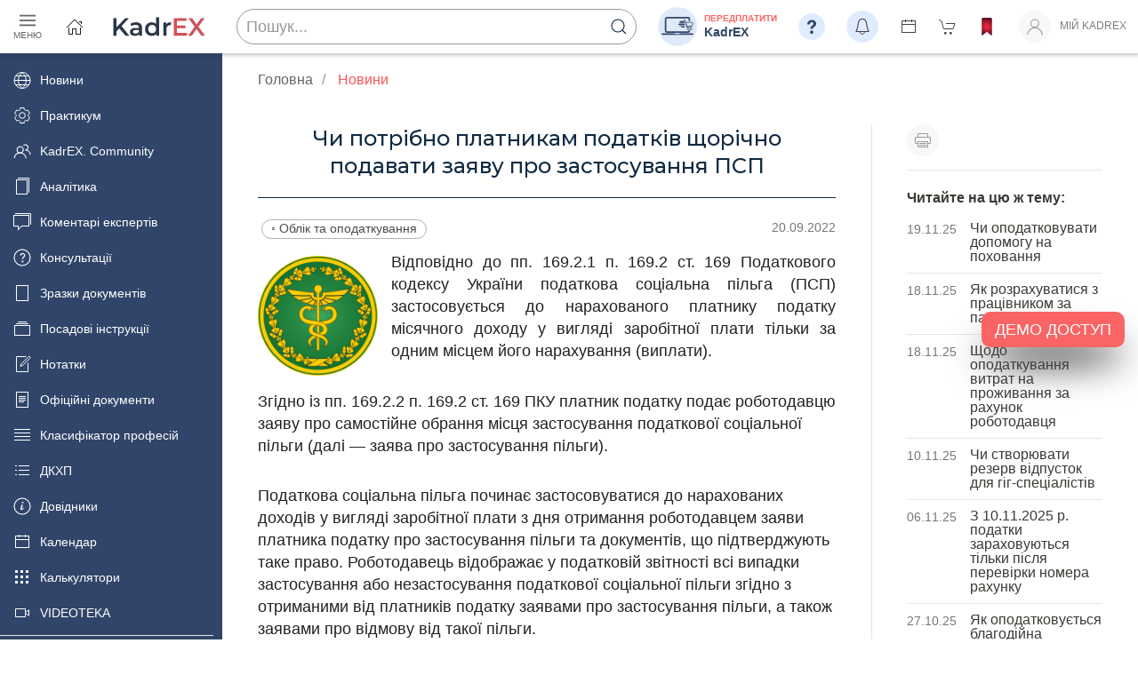

--- FILE ---
content_type: text/html; charset=utf-8
request_url: https://profpressa.com/news/chi-neobkhidno-platnikam-podatkiv-shchorichno-podavati-zaiavu-pro-zastosuvannia-podatkovoyi-sotsialnoyi-pilgi
body_size: 61693
content:
<!DOCTYPE html>

<html lang="uk">
<!---->

<head>
    <title> Чи потрібно платникам податків щорічно подавати 
заяву про застосування ПСП |  Професійні видання</title>
    <meta charset="utf-8">
    <meta name="viewport" content="width=device-width, initial-scale=1">
    <meta name="csrf-token" content="UJCKBCecKMD4HvaAlmdwjVKDCc1fQyoJM9Tr8V4AvoBX9rpm0JBsHIoiZ2YC6dwg">

    <link rel="stylesheet" href="https://cdn.jsdelivr.net/npm/uikit@3.11.1/dist/css/uikit.min.css"/>

    <link rel="preconnect" href="https://fonts.gstatic.com">
    <link href="https://fonts.googleapis.com/css2?family=Montserrat:wght@400;500;600&display=swap" rel="stylesheet">

    
    
    <link rel="stylesheet" href="/static/CACHE/css/output.284ade374137.css" type="text/css">


    <script>/*! UIkit 3.11.1 | https://www.getuikit.com | (c) 2014 - 2022 YOOtheme | MIT License */(function(Kt,ge){typeof exports=="object"&&typeof module<"u"?module.exports=ge():typeof define=="function"&&define.amd?define("uikit",ge):(Kt=typeof globalThis<"u"?globalThis:Kt||self,Kt.UIkit=ge())})(this,function(){"use strict";var Kt=Object.prototype,ge=Kt.hasOwnProperty;function At(t,e){return ge.call(t,e)}var ns=/\B([A-Z])/g,zt=pt(function(t){return t.replace(ns,"-$1").toLowerCase()}),rs=/-(\w)/g,Xt=pt(function(t){return t.replace(rs,gn)}),pe=pt(function(t){return t.length?gn(null,t.charAt(0))+t.slice(1):""});function gn(t,e){return e?e.toUpperCase():""}var Ai=String.prototype,ss=Ai.startsWith||function(t){return this.lastIndexOf(t,0)===0};function vt(t,e){return ss.call(t,e)}var os=Ai.endsWith||function(t){return this.substr(-t.length)===t};function gt(t,e){return os.call(t,e)}var Pi=Array.prototype,pn=function(t,e){return!!~this.indexOf(t,e)},as=Ai.includes||pn,us=Pi.includes||pn;function b(t,e){return t&&(H(t)?as:us).call(t,e)}var hs=Pi.findIndex||function(t){for(var e=arguments,i=0;i<this.length;i++)if(t.call(e[1],this[i],i,this))return i;return-1};function Pt(t,e){return hs.call(t,e)}var ht=Array.isArray;function ct(t){return typeof t=="function"}function Tt(t){return t!==null&&typeof t=="object"}var cs=Kt.toString;function Nt(t){return cs.call(t)==="[object Object]"}function me(t){return Tt(t)&&t===t.window}function Jt(t){return Mi(t)===9}function Ni(t){return Mi(t)>=1}function Ot(t){return Mi(t)===1}function Mi(t){return!me(t)&&Tt(t)&&t.nodeType}function we(t){return typeof t=="boolean"}function H(t){return typeof t=="string"}function Zt(t){return typeof t=="number"}function Et(t){return Zt(t)||H(t)&&!isNaN(t-parseFloat(t))}function Qt(t){return!(ht(t)?t.length:Tt(t)?Object.keys(t).length:!1)}function Z(t){return t===void 0}function Di(t){return we(t)?t:t==="true"||t==="1"||t===""?!0:t==="false"||t==="0"?!1:t}function Mt(t){var e=Number(t);return isNaN(e)?!1:e}function x(t){return parseFloat(t)||0}var mn=Array.from||function(t){return Pi.slice.call(t)};function J(t){return T(t)[0]}function T(t){return t&&(Ni(t)?[t]:mn(t).filter(Ni))||[]}function Ft(t){return me(t)?t:(t=J(t),t?(Jt(t)?t:t.ownerDocument).defaultView:window)}function Hi(t){return t?gt(t,"ms")?x(t):x(t)*1e3:0}function qe(t,e){return t===e||Tt(t)&&Tt(e)&&Object.keys(t).length===Object.keys(e).length&&it(t,function(i,n){return i===e[n]})}function Bi(t,e,i){return t.replace(new RegExp(e+"|"+i,"g"),function(n){return n===e?i:e})}var k=Object.assign||function(t){for(var e=[],i=arguments.length-1;i-->0;)e[i]=arguments[i+1];t=Object(t);for(var n=0;n<e.length;n++){var r=e[n];if(r!==null)for(var s in r)At(r,s)&&(t[s]=r[s])}return t};function be(t){return t[t.length-1]}function it(t,e){for(var i in t)if(e(t[i],i)===!1)return!1;return!0}function $e(t,e){return t.slice().sort(function(i,n){var r=i[e];r===void 0&&(r=0);var s=n[e];return s===void 0&&(s=0),r>s?1:s>r?-1:0})}function wn(t,e){var i=new Set;return t.filter(function(n){var r=n[e];return i.has(r)?!1:i.add(r)||!0})}function $t(t,e,i){return e===void 0&&(e=0),i===void 0&&(i=1),Math.min(Math.max(Mt(t)||0,e),i)}function N(){}function bn(){for(var t=[],e=arguments.length;e--;)t[e]=arguments[e];return[["bottom","top"],["right","left"]].every(function(i){var n=i[0],r=i[1];return Math.min.apply(Math,t.map(function(s){var o=s[n];return o}))-Math.max.apply(Math,t.map(function(s){var o=s[r];return o}))>0})}function Ve(t,e){return t.x<=e.right&&t.x>=e.left&&t.y<=e.bottom&&t.y>=e.top}var Ut={ratio:function(t,e,i){var n,r=e==="width"?"height":"width";return n={},n[r]=t[e]?Math.round(i*t[r]/t[e]):t[r],n[e]=i,n},contain:function(t,e){var i=this;return t=k({},t),it(t,function(n,r){return t=t[r]>e[r]?i.ratio(t,r,e[r]):t}),t},cover:function(t,e){var i=this;return t=this.contain(t,e),it(t,function(n,r){return t=t[r]<e[r]?i.ratio(t,r,e[r]):t}),t}};function te(t,e,i,n){i===void 0&&(i=0),n===void 0&&(n=!1),e=T(e);var r=e.length;return r?(t=Et(t)?Mt(t):t==="next"?i+1:t==="previous"?i-1:e.indexOf(J(t)),n?$t(t,0,r-1):(t%=r,t<0?t+r:t)):-1}function pt(t){var e=Object.create(null);return function(i){return e[i]||(e[i]=t(i))}}function _(t,e,i){if(Tt(e)){for(var n in e)_(t,n,e[n]);return}if(Z(i))return t=J(t),t&&t.getAttribute(e);T(t).forEach(function(r){ct(i)&&(i=i.call(r,_(r,e))),i===null?zi(r,e):r.setAttribute(e,i)})}function ee(t,e){return T(t).some(function(i){return i.hasAttribute(e)})}function zi(t,e){t=T(t),e.split(" ").forEach(function(i){return t.forEach(function(n){return n.hasAttribute(i)&&n.removeAttribute(i)})})}function ft(t,e){for(var i=0,n=[e,"data-"+e];i<n.length;i++)if(ee(t,n[i]))return _(t,n[i])}var lt=typeof window<"u",xe=lt&&/msie|trident/i.test(window.navigator.userAgent),U=lt&&_(document.documentElement,"dir")==="rtl",ie=lt&&"ontouchstart"in window,ne=lt&&window.PointerEvent,$n=lt&&(ie||window.DocumentTouch&&document instanceof DocumentTouch||navigator.maxTouchPoints),dt=ne?"pointerdown":ie?"touchstart":"mousedown",re=ne?"pointermove":ie?"touchmove":"mousemove",xt=ne?"pointerup":ie?"touchend":"mouseup",Lt=ne?"pointerenter":ie?"":"mouseenter",se=ne?"pointerleave":ie?"":"mouseleave",oe=ne?"pointercancel":"touchcancel",fs={area:!0,base:!0,br:!0,col:!0,embed:!0,hr:!0,img:!0,input:!0,keygen:!0,link:!0,menuitem:!0,meta:!0,param:!0,source:!0,track:!0,wbr:!0};function Oi(t){return T(t).some(function(e){return fs[e.tagName.toLowerCase()]})}function W(t){return T(t).some(function(e){return e.offsetWidth||e.offsetHeight||e.getClientRects().length})}var ye="input,select,textarea,button";function Fi(t){return T(t).some(function(e){return Y(e,ye)})}var Ye=ye+",a[href],[tabindex]";function Ge(t){return Y(t,Ye)}function D(t){return t=J(t),t&&Ot(t.parentNode)&&t.parentNode}function ke(t,e){return T(t).filter(function(i){return Y(i,e)})}var Ke=lt?Element.prototype:{},ls=Ke.matches||Ke.webkitMatchesSelector||Ke.msMatchesSelector||N;function Y(t,e){return T(t).some(function(i){return ls.call(i,e)})}var ds=Ke.closest||function(t){var e=this;do if(Y(e,t))return e;while(e=D(e))};function ot(t,e){return vt(e,">")&&(e=e.slice(1)),Ot(t)?ds.call(t,e):T(t).map(function(i){return ot(i,e)}).filter(Boolean)}function G(t,e){return H(e)?Y(t,e)||!!ot(t,e):t===e||(Jt(e)?e.documentElement:J(e)).contains(J(t))}function Se(t,e){for(var i=[];t=D(t);)(!e||Y(t,e))&&i.push(t);return i}function R(t,e){t=J(t);var i=t?T(t.children):[];return e?ke(i,e):i}function ae(t,e){return e?T(t).indexOf(J(e)):R(D(t)).indexOf(t)}function mt(t,e){return Li(t,xn(t,e))}function Te(t,e){return Ee(t,xn(t,e))}function xn(t,e){return e===void 0&&(e=document),H(t)&&kn(t)||Jt(e)?e:e.ownerDocument}function Li(t,e){return J(yn(t,e,"querySelector"))}function Ee(t,e){return T(yn(t,e,"querySelectorAll"))}function yn(t,e,i){if(e===void 0&&(e=document),!t||!H(t))return t;t=t.replace(gs,"$1 *"),kn(t)&&(t=ms(t).map(function(n){var r=e;if(n[0]==="!"){var s=n.substr(1).trim().split(" ");r=ot(D(e),s[0]),n=s.slice(1).join(" ").trim()}if(n[0]==="-"){var o=n.substr(1).trim().split(" "),a=(r||e).previousElementSibling;r=Y(a,n.substr(1))?a:null,n=o.slice(1).join(" ")}return r?ws(r)+" "+n:null}).filter(Boolean).join(","),e=document);try{return e[i](t)}catch{return null}}var vs=/(^|[^\\],)\s*[!>+~-]/,gs=/([!>+~-])(?=\s+[!>+~-]|\s*$)/g,kn=pt(function(t){return t.match(vs)}),ps=/.*?[^\\](?:,|$)/g,ms=pt(function(t){return t.match(ps).map(function(e){return e.replace(/,$/,"").trim()})});function ws(t){for(var e=[];t.parentNode;){var i=_(t,"id");if(i){e.unshift("#"+Ce(i));break}else{var n=t.tagName;n!=="HTML"&&(n+=":nth-child("+(ae(t)+1)+")"),e.unshift(n),t=t.parentNode}}return e.join(" > ")}var bs=lt&&window.CSS&&CSS.escape||function(t){return t.replace(/([^\x7f-\uFFFF\w-])/g,function(e){return"\\"+e})};function Ce(t){return H(t)?bs.call(null,t):""}function A(){for(var t=[],e=arguments.length;e--;)t[e]=arguments[e];var i=Sn(t),n=i[0],r=i[1],s=i[2],o=i[3],a=i[4];return n=Xe(n),o.length>1&&(o=xs(o)),a&&a.self&&(o=ys(o)),s&&(o=$s(s,o)),a=Tn(a),r.split(" ").forEach(function(u){return n.forEach(function(c){return c.addEventListener(u,o,a)})}),function(){return Wt(n,r,o,a)}}function Wt(t,e,i,n){n===void 0&&(n=!1),n=Tn(n),t=Xe(t),e.split(" ").forEach(function(r){return t.forEach(function(s){return s.removeEventListener(r,i,n)})})}function K(){for(var t=[],e=arguments.length;e--;)t[e]=arguments[e];var i=Sn(t),n=i[0],r=i[1],s=i[2],o=i[3],a=i[4],u=i[5],c=A(n,r,s,function(l){var h=!u||u(l);h&&(c(),o(l,h))},a);return c}function m(t,e,i){return Xe(t).reduce(function(n,r){return n&&r.dispatchEvent(Ie(e,!0,!0,i))},!0)}function Ie(t,e,i,n){if(e===void 0&&(e=!0),i===void 0&&(i=!1),H(t)){var r=document.createEvent("CustomEvent");r.initCustomEvent(t,e,i,n),t=r}return t}function Sn(t){return ct(t[2])&&t.splice(2,0,!1),t}function $s(t,e){var i=this;return function(n){var r=t[0]===">"?Ee(t,n.currentTarget).reverse().filter(function(s){return G(n.target,s)})[0]:ot(n.target,t);r&&(n.current=r,e.call(i,n))}}function xs(t){return function(e){return ht(e.detail)?t.apply(void 0,[e].concat(e.detail)):t(e)}}function ys(t){return function(e){if(e.target===e.currentTarget||e.target===e.current)return t.call(null,e)}}function Tn(t){return t&&xe&&!we(t)?!!t.capture:t}function En(t){return t&&"addEventListener"in t}function ks(t){return En(t)?t:J(t)}function Xe(t){return ht(t)?t.map(ks).filter(Boolean):H(t)?Ee(t):En(t)?[t]:T(t)}function Ct(t){return t.pointerType==="touch"||!!t.touches}function ue(t){var e=t.touches,i=t.changedTouches,n=e&&e[0]||i&&i[0]||t,r=n.clientX,s=n.clientY;return{x:r,y:s}}var w=lt&&window.Promise||at,Je=function(){var t=this;this.promise=new w(function(e,i){t.reject=i,t.resolve=e})},Cn=0,In=1,Ze=2,Ss=lt&&window.setImmediate||setTimeout;function at(t){this.state=Ze,this.value=void 0,this.deferred=[];var e=this;try{t(function(i){e.resolve(i)},function(i){e.reject(i)})}catch(i){e.reject(i)}}at.reject=function(t){return new at(function(e,i){i(t)})},at.resolve=function(t){return new at(function(e,i){e(t)})},at.all=function(e){return new at(function(i,n){var r=[],s=0;e.length===0&&i(r);function o(u){return function(c){r[u]=c,s+=1,s===e.length&&i(r)}}for(var a=0;a<e.length;a+=1)at.resolve(e[a]).then(o(a),n)})},at.race=function(e){return new at(function(i,n){for(var r=0;r<e.length;r+=1)at.resolve(e[r]).then(i,n)})};var _e=at.prototype;_e.resolve=function(e){var i=this;if(i.state===Ze){if(e===i)throw new TypeError("Promise settled with itself.");var n=!1;try{var r=e&&e.then;if(e!==null&&Tt(e)&&ct(r)){r.call(e,function(s){n||i.resolve(s),n=!0},function(s){n||i.reject(s),n=!0});return}}catch(s){n||i.reject(s);return}i.state=Cn,i.value=e,i.notify()}},_e.reject=function(e){var i=this;if(i.state===Ze){if(e===i)throw new TypeError("Promise settled with itself.");i.state=In,i.value=e,i.notify()}},_e.notify=function(){var e=this;Ss(function(){if(e.state!==Ze)for(;e.deferred.length;){var i=e.deferred.shift(),n=i[0],r=i[1],s=i[2],o=i[3];try{e.state===Cn?ct(n)?s(n.call(void 0,e.value)):s(e.value):e.state===In&&(ct(r)?s(r.call(void 0,e.value)):o(e.value))}catch(a){o(a)}}})},_e.then=function(e,i){var n=this;return new at(function(r,s){n.deferred.push([e,i,r,s]),n.notify()})},_e.catch=function(t){return this.then(void 0,t)};function Qe(t,e){var i=k({data:null,method:"GET",headers:{},xhr:new XMLHttpRequest,beforeSend:N,responseType:""},e);return w.resolve().then(function(){return i.beforeSend(i)}).then(function(){return Ts(t,i)})}function Ts(t,e){return new w(function(i,n){var r=e.xhr;for(var s in e)if(s in r)try{r[s]=e[s]}catch{}r.open(e.method.toUpperCase(),t);for(var o in e.headers)r.setRequestHeader(o,e.headers[o]);A(r,"load",function(){r.status===0||r.status>=200&&r.status<300||r.status===304?(e.responseType==="json"&&H(r.response)&&(r=k(Es(r),{response:JSON.parse(r.response)})),i(r)):n(k(Error(r.statusText),{xhr:r,status:r.status}))}),A(r,"error",function(){return n(k(Error("Network Error"),{xhr:r}))}),A(r,"timeout",function(){return n(k(Error("Network Timeout"),{xhr:r}))}),r.send(e.data)})}function Wi(t,e,i){return new w(function(n,r){var s=new Image;s.onerror=function(o){return r(o)},s.onload=function(){return n(s)},i&&(s.sizes=i),e&&(s.srcset=e),s.src=t})}function Es(t){var e={};for(var i in t)e[i]=t[i];return e}function Cs(t){if(document.readyState!=="loading"){t();return}K(document,"DOMContentLoaded",t)}function Ri(t){return t=$(t),t.innerHTML="",t}function Dt(t,e){return t=$(t),Z(e)?t.innerHTML:X(t.hasChildNodes()?Ri(t):t,e)}function Is(t,e){return t=$(t),t.hasChildNodes()?ti(e,function(i){return t.insertBefore(i,t.firstChild)}):X(t,e)}function X(t,e){return t=$(t),ti(e,function(i){return t.appendChild(i)})}function Ae(t,e){return t=$(t),ti(e,function(i){return t.parentNode.insertBefore(i,t)})}function Ue(t,e){return t=$(t),ti(e,function(i){return t.nextSibling?Ae(t.nextSibling,i):X(t.parentNode,i)})}function ti(t,e){return t=H(t)?he(t):t,t?"length"in t?T(t).map(e):e(t):null}function nt(t){T(t).forEach(function(e){return e.parentNode&&e.parentNode.removeChild(e)})}function ei(t,e){for(e=J(Ae(t,e));e.firstChild;)e=e.firstChild;return X(e,t),e}function _n(t,e){return T(T(t).map(function(i){return i.hasChildNodes?ei(T(i.childNodes),e):X(i,e)}))}function ii(t){T(t).map(D).filter(function(e,i,n){return n.indexOf(e)===i}).forEach(function(e){Ae(e,e.childNodes),nt(e)})}var _s=/^\s*<(\w+|!)[^>]*>/,As=/^<(\w+)\s*\/?>(?:<\/\1>)?$/;function he(t){var e=As.exec(t);if(e)return document.createElement(e[1]);var i=document.createElement("div");return _s.test(t)?i.insertAdjacentHTML("beforeend",t.trim()):i.textContent=t,i.childNodes.length>1?T(i.childNodes):i.firstChild}function It(t,e){if(!!Ot(t))for(e(t),t=t.firstElementChild;t;){var i=t.nextElementSibling;It(t,e),t=i}}function $(t,e){return An(t)?J(he(t)):Li(t,e)}function O(t,e){return An(t)?T(he(t)):Ee(t,e)}function An(t){return H(t)&&(t[0]==="<"||t.match(/^\s*</))}function y(t){for(var e=[],i=arguments.length-1;i-->0;)e[i]=arguments[i+1];Pn(t,e,"add")}function M(t){for(var e=[],i=arguments.length-1;i-->0;)e[i]=arguments[i+1];Pn(t,e,"remove")}function ni(t,e){_(t,"class",function(i){return(i||"").replace(new RegExp("\\b"+e+"\\b","g"),"")})}function ji(t){for(var e=[],i=arguments.length-1;i-->0;)e[i]=arguments[i+1];e[0]&&M(t,e[0]),e[1]&&y(t,e[1])}function C(t,e){var i;i=qi(e),e=i[0];for(var n=T(t),r=0;r<n.length;r++)if(e&&n[r].classList.contains(e))return!0;return!1}function j(t,e,i){e=qi(e);for(var n=T(t),r=0;r<n.length;r++)for(var s=n[r].classList,o=0;o<e.length;o++)Z(i)?s.toggle(e[o]):ri.Force?s.toggle(e[o],!!i):s[i?"add":"remove"](e[o])}function Pn(t,e,i){var n;e=e.reduce(function(a,u){return a.concat(qi(u))},[]);for(var r=T(t),s=function(a){ri.Multiple?(n=r[a].classList)[i].apply(n,e):e.forEach(function(u){return r[a].classList[i](u)})},o=0;o<r.length;o++)s(o)}function qi(t){return String(t).split(/\s|,/).filter(Boolean)}var ri={get Multiple(){return this.get("Multiple")},get Force(){return this.get("Force")},get:function(t){var e=document.createElement("_"),i=e.classList;return i.add("a","b"),i.toggle("c",!1),ri={Multiple:i.contains("b"),Force:!i.contains("c")},ri[t]}},Ps={"animation-iteration-count":!0,"column-count":!0,"fill-opacity":!0,"flex-grow":!0,"flex-shrink":!0,"font-weight":!0,"line-height":!0,opacity:!0,order:!0,orphans:!0,"stroke-dasharray":!0,"stroke-dashoffset":!0,widows:!0,"z-index":!0,zoom:!0};function d(t,e,i,n){return n===void 0&&(n=""),T(t).map(function(r){if(H(e)){if(e=si(e),Z(i))return Nn(r,e);!i&&!Zt(i)?r.style.removeProperty(e):r.style.setProperty(e,Et(i)&&!Ps[e]?i+"px":i,n)}else if(ht(e)){var s=Vi(r);return e.reduce(function(o,a){return o[a]=s[si(a)],o},{})}else Tt(e)&&(n=i,it(e,function(o,a){return d(r,a,o,n)}));return r})[0]}function Vi(t,e){return Ft(t).getComputedStyle(t,e)}function Nn(t,e,i){return Vi(t,i)[e]}var Ns=pt(function(t){var e=X(document.documentElement,he("<div>"));y(e,"uk-"+t);var i=Nn(e,"content",":before");return nt(e),i}),Ms=/^\s*(["'])?(.*?)\1\s*$/;function Yi(t){return(xe?Ns(t):Vi(document.documentElement).getPropertyValue("--uk-"+t)).replace(Ms,"$2")}var si=pt(function(t){return Ds(t)}),Mn=["webkit","moz","ms"];function Ds(t){t=zt(t);var e=document.documentElement,i=e.style;if(t in i)return t;for(var n=Mn.length,r;n--;)if(r="-"+Mn[n]+"-"+t,r in i)return r}function Dn(t,e,i,n){return i===void 0&&(i=400),n===void 0&&(n="linear"),w.all(T(t).map(function(r){return new w(function(s,o){for(var a in e){var u=d(r,a);u===""&&d(r,a,u)}var c=setTimeout(function(){return m(r,"transitionend")},i);K(r,"transitionend transitioncanceled",function(l){var h=l.type;clearTimeout(c),M(r,"uk-transition"),d(r,{transitionProperty:"",transitionDuration:"",transitionTimingFunction:""}),h==="transitioncanceled"?o():s(r)},{self:!0}),y(r,"uk-transition"),d(r,k({transitionProperty:Object.keys(e).map(si).join(","),transitionDuration:i+"ms",transitionTimingFunction:n},e))})}))}var P={start:Dn,stop:function(t){return m(t,"transitionend"),w.resolve()},cancel:function(t){m(t,"transitioncanceled")},inProgress:function(t){return C(t,"uk-transition")}},Pe="uk-animation-";function Gi(t,e,i,n,r){return i===void 0&&(i=200),w.all(T(t).map(function(s){return new w(function(o,a){m(s,"animationcanceled");var u=setTimeout(function(){return m(s,"animationend")},i);K(s,"animationend animationcanceled",function(c){var l=c.type;clearTimeout(u),l==="animationcanceled"?a():o(s),d(s,"animationDuration",""),ni(s,Pe+"\\S*")},{self:!0}),d(s,"animationDuration",i+"ms"),y(s,e,Pe+(r?"leave":"enter")),vt(e,Pe)&&(n&&y(s,"uk-transform-origin-"+n),r&&y(s,Pe+"reverse"))})}))}var Hs=new RegExp(Pe+"(enter|leave)"),yt={in:Gi,out:function(t,e,i,n){return Gi(t,e,i,n,!0)},inProgress:function(t){return Hs.test(_(t,"class"))},cancel:function(t){m(t,"animationcanceled")}},Ht={width:["left","right"],height:["top","bottom"]};function I(t){var e=Ot(t)?J(t).getBoundingClientRect():{height:q(t),width:Me(t),top:0,left:0};return{height:e.height,width:e.width,top:e.top,left:e.left,bottom:e.top+e.height,right:e.left+e.width}}function B(t,e){var i=I(t);if(t){var n=Ft(t),r=n.pageYOffset,s=n.pageXOffset,o={height:r,width:s};for(var a in Ht)for(var u in Ht[a])i[Ht[a][u]]+=o[a]}if(!e)return i;var c=d(t,"position");it(d(t,["left","top"]),function(l,h){return d(t,h,e[h]-i[h]+x(c==="absolute"&&l==="auto"?oi(t)[h]:l))})}function oi(t){for(var e=B(t),i=e.top,n=e.left,r=J(t),s=r.ownerDocument,o=s.body,a=s.documentElement,u=r.offsetParent,c=u||a;c&&(c===o||c===a)&&d(c,"position")==="static";)c=c.parentNode;if(Ot(c)){var l=B(c);i-=l.top+x(d(c,"borderTopWidth")),n-=l.left+x(d(c,"borderLeftWidth"))}return{top:i-x(d(t,"marginTop")),left:n-x(d(t,"marginLeft"))}}function Ne(t){var e=[0,0];t=J(t);do if(e[0]+=t.offsetTop,e[1]+=t.offsetLeft,d(t,"position")==="fixed"){var i=Ft(t);return e[0]+=i.pageYOffset,e[1]+=i.pageXOffset,e}while(t=t.offsetParent);return e}var q=Hn("height"),Me=Hn("width");function Hn(t){var e=pe(t);return function(i,n){if(Z(n)){if(me(i))return i["inner"+e];if(Jt(i)){var r=i.documentElement;return Math.max(r["offset"+e],r["scroll"+e])}return i=J(i),n=d(i,t),n=n==="auto"?i["offset"+e]:x(n)||0,n-Rt(i,t)}else return d(i,t,!n&&n!==0?"":+n+Rt(i,t)+"px")}}function Rt(t,e,i){return i===void 0&&(i="border-box"),d(t,"boxSizing")===i?Ht[e].map(pe).reduce(function(n,r){return n+x(d(t,"padding"+r))+x(d(t,"border"+r+"Width"))},0):0}function De(t){for(var e in Ht)for(var i in Ht[e])if(Ht[e][i]===t)return Ht[e][1-i];return t}function wt(t,e,i,n){return e===void 0&&(e="width"),i===void 0&&(i=window),n===void 0&&(n=!1),Et(t)?+t:gt(t,"vh")?Ki(q(Ft(i)),t):gt(t,"vw")?Ki(Me(Ft(i)),t):gt(t,"%")?Ki(n?i["offset"+pe(e)]:I(i)[e],t):x(t)}function Ki(t,e){return t*x(e)/100}var F={reads:[],writes:[],read:function(t){return this.reads.push(t),Ji(),t},write:function(t){return this.writes.push(t),Ji(),t},clear:function(t){zn(this.reads,t),zn(this.writes,t)},flush:Xi};function Xi(t){t===void 0&&(t=1),Bn(F.reads),Bn(F.writes.splice(0)),F.scheduled=!1,(F.reads.length||F.writes.length)&&Ji(t+1)}var Bs=4;function Ji(t){F.scheduled||(F.scheduled=!0,t&&t<Bs?w.resolve().then(function(){return Xi(t)}):requestAnimationFrame(function(){return Xi()}))}function Bn(t){for(var e;e=t.shift();)try{e()}catch(i){console.error(i)}}function zn(t,e){var i=t.indexOf(e);return~i&&t.splice(i,1)}function Zi(){}Zi.prototype={positions:[],init:function(){var t=this;this.positions=[];var e;this.unbind=A(document,"mousemove",function(i){return e=ue(i)}),this.interval=setInterval(function(){!e||(t.positions.push(e),t.positions.length>5&&t.positions.shift())},50)},cancel:function(){this.unbind&&this.unbind(),this.interval&&clearInterval(this.interval)},movesTo:function(t){if(this.positions.length<2)return!1;var e=t.getBoundingClientRect(),i=e.left,n=e.right,r=e.top,s=e.bottom,o=this.positions,a=o[0],u=be(this.positions),c=[a,u];if(Ve(u,e))return!1;var l=[[{x:i,y:r},{x:n,y:s}],[{x:i,y:s},{x:n,y:r}]];return l.some(function(h){var f=zs(c,h);return f&&Ve(f,e)})}};function zs(t,e){var i=t[0],n=i.x,r=i.y,s=t[1],o=s.x,a=s.y,u=e[0],c=u.x,l=u.y,h=e[1],f=h.x,v=h.y,p=(v-l)*(o-n)-(f-c)*(a-r);if(p===0)return!1;var g=((f-c)*(r-l)-(v-l)*(n-c))/p;return g<0?!1:{x:n+g*(o-n),y:r+g*(a-r)}}var tt={};tt.events=tt.created=tt.beforeConnect=tt.connected=tt.beforeDisconnect=tt.disconnected=tt.destroy=Qi,tt.args=function(t,e){return e!==!1&&Qi(e||t)},tt.update=function(t,e){return $e(Qi(t,ct(e)?{read:e}:e),"order")},tt.props=function(t,e){return ht(e)&&(e=e.reduce(function(i,n){return i[n]=String,i},{})),tt.methods(t,e)},tt.computed=tt.methods=function(t,e){return e?t?k({},t,e):e:t},tt.data=function(t,e,i){return i?On(t,e,i):e?t?function(n){return On(t,e,n)}:e:t};function On(t,e,i){return tt.computed(ct(t)?t.call(i,i):t,ct(e)?e.call(i,i):e)}function Qi(t,e){return t=t&&!ht(t)?[t]:t,e?t?t.concat(e):ht(e)?e:[e]:t}function Os(t,e){return Z(e)?t:e}function ce(t,e,i){var n={};if(ct(e)&&(e=e.options),e.extends&&(t=ce(t,e.extends,i)),e.mixins)for(var r=0,s=e.mixins.length;r<s;r++)t=ce(t,e.mixins[r],i);for(var o in t)u(o);for(var a in e)At(t,a)||u(a);function u(c){n[c]=(tt[c]||Os)(t[c],e[c],i)}return n}function ai(t,e){var i;e===void 0&&(e=[]);try{return t?vt(t,"{")?JSON.parse(t):e.length&&!b(t,":")?(i={},i[e[0]]=t,i):t.split(";").reduce(function(n,r){var s=r.split(/:(.*)/),o=s[0],a=s[1];return o&&!Z(a)&&(n[o.trim()]=a.trim()),n},{}):{}}catch{return{}}}function Fn(t){if(hi(t)&&Ui(t,{func:"playVideo",method:"play"}),ui(t))try{t.play().catch(N)}catch{}}function Ln(t){hi(t)&&Ui(t,{func:"pauseVideo",method:"pause"}),ui(t)&&t.pause()}function Wn(t){hi(t)&&Ui(t,{func:"mute",method:"setVolume",value:0}),ui(t)&&(t.muted=!0)}function Rn(t){return ui(t)||hi(t)}function ui(t){return t&&t.tagName==="VIDEO"}function hi(t){return t&&t.tagName==="IFRAME"&&(jn(t)||qn(t))}function jn(t){return!!t.src.match(/\/\/.*?youtube(-nocookie)?\.[a-z]+\/(watch\?v=[^&\s]+|embed)|youtu\.be\/.*/)}function qn(t){return!!t.src.match(/vimeo\.com\/video\/.*/)}function Ui(t,e){Ls(t).then(function(){return Vn(t,e)})}function Vn(t,e){try{t.contentWindow.postMessage(JSON.stringify(k({event:"command"},e)),"*")}catch{}}var tn="_ukPlayer",Fs=0;function Ls(t){if(t[tn])return t[tn];var e=jn(t),i=qn(t),n=++Fs,r;return t[tn]=new w(function(s){e&&K(t,"load",function(){var o=function(){return Vn(t,{event:"listening",id:n})};r=setInterval(o,100),o()}),K(window,"message",s,!1,function(o){var a=o.data;try{return a=JSON.parse(a),a&&(e&&a.id===n&&a.event==="onReady"||i&&Number(a.player_id)===n)}catch{}}),t.src=""+t.src+(b(t.src,"?")?"&":"?")+(e?"enablejsapi=1":"api=1&player_id="+n)}).then(function(){return clearInterval(r)})}function fe(t,e,i){return e===void 0&&(e=0),i===void 0&&(i=0),W(t)?bn.apply(void 0,jt(t).map(function(n){var r=B(le(n)),s=r.top,o=r.left,a=r.bottom,u=r.right;return{top:s-e,left:o-i,bottom:a+e,right:u+i}}).concat(B(t))):!1}function ci(t,e){me(t)||Jt(t)?t=fi(t):t=J(t),t.scrollTop=e}function en(t,e){e===void 0&&(e={});var i=e.offset;i===void 0&&(i=0);var n=W(t)?jt(t):[];return n.reduce(function(a,u,c){var l=u.scrollTop,h=u.scrollHeight,f=u.offsetHeight,v=h-He(u),p=B(n[c-1]||t),g=p.height,S=p.top,E=Math.ceil(S-B(le(u)).top-i+l);return i>0&&f<g+i?E+=i:i=0,E>v?(i-=E-v,E=v):E<0&&(i-=E,E=0),function(){return r(u,E-l).then(a)}},function(){return w.resolve()})();function r(a,u){return new w(function(c){var l=a.scrollTop,h=s(Math.abs(u)),f=Date.now();(function v(){var p=o($t((Date.now()-f)/h));ci(a,l+u*p),p===1?c():requestAnimationFrame(v)})()})}function s(a){return 40*Math.pow(a,.375)}function o(a){return.5*(1-Math.cos(Math.PI*a))}}function nn(t,e,i){if(e===void 0&&(e=0),i===void 0&&(i=0),!W(t))return 0;var n=jt(t,/auto|scroll/,!0),r=n[0],s=r.scrollHeight,o=r.scrollTop,a=He(r),u=s-a,c=Ne(t)[0]-Ne(r)[0],l=Math.max(0,c-a+e),h=Math.min(u,c+t.offsetHeight-i);return $t((o-l)/(h-l))}function jt(t,e,i){e===void 0&&(e=/auto|scroll|hidden/),i===void 0&&(i=!1);var n=fi(t),r=Se(t).reverse();r=r.slice(r.indexOf(n)+1);var s=Pt(r,function(o){return d(o,"position")==="fixed"});return~s&&(r=r.slice(s)),[n].concat(r.filter(function(o){return e.test(d(o,"overflow"))&&(!i||o.scrollHeight>He(o))})).reverse()}function le(t){return t===fi(t)?window:t}function He(t){return(t===fi(t)?document.documentElement:t).clientHeight}function fi(t){var e=Ft(t),i=e.document;return i.scrollingElement||i.documentElement}var Be={width:["x","left","right"],height:["y","top","bottom"]};function Yn(t,e,i,n,r,s,o,a){i=Kn(i),n=Kn(n);var u={element:i,target:n};if(!t||!e)return u;var c=B(t),l=B(e),h=l;if(Gn(h,i,c,-1),Gn(h,n,l,1),r=Xn(r,c.width,c.height),s=Xn(s,l.width,l.height),r.x+=s.x,r.y+=s.y,h.left+=r.x,h.top+=r.y,o){var f=jt(t).map(le);a&&!b(f,a)&&f.unshift(a),f=f.map(function(v){return B(v)}),it(Be,function(v,p){var g=v[0],S=v[1],E=v[2];!(o===!0||b(o,g))||f.some(function(z){var L=i[g]===S?-c[p]:i[g]===E?c[p]:0,St=n[g]===S?l[p]:n[g]===E?-l[p]:0;if(h[S]<z[S]||h[S]+c[p]>z[E]){var ut=c[p]/2,bt=n[g]==="center"?-l[p]/2:0;return i[g]==="center"&&(Re(ut,bt)||Re(-ut,-bt))||Re(L,St)}function Re(je,_i){var Gt=x((h[S]+je+_i-r[g]*2).toFixed(4));if(Gt>=z[S]&&Gt+c[p]<=z[E])return h[S]=Gt,["element","target"].forEach(function(vn){u[vn][g]=je?u[vn][g]===Be[p][1]?Be[p][2]:Be[p][1]:u[vn][g]}),!0}})})}return B(t,h),u}function Gn(t,e,i,n){it(Be,function(r,s){var o=r[0],a=r[1],u=r[2];e[o]===u?t[a]+=i[s]*n:e[o]==="center"&&(t[a]+=i[s]*n/2)})}function Kn(t){var e=/left|center|right/,i=/top|center|bottom/;return t=(t||"").split(" "),t.length===1&&(t=e.test(t[0])?t.concat("center"):i.test(t[0])?["center"].concat(t):["center","center"]),{x:e.test(t[0])?t[0]:"center",y:i.test(t[1])?t[1]:"center"}}function Xn(t,e,i){var n=(t||"").split(" "),r=n[0],s=n[1];return{x:r?x(r)*(gt(r,"%")?e/100:1):0,y:s?x(s)*(gt(s,"%")?i/100:1):0}}var Ws=Object.freeze({__proto__:null,ajax:Qe,getImage:Wi,transition:Dn,Transition:P,animate:Gi,Animation:yt,attr:_,hasAttr:ee,removeAttr:zi,data:ft,addClass:y,removeClass:M,removeClasses:ni,replaceClass:ji,hasClass:C,toggleClass:j,dimensions:I,offset:B,position:oi,offsetPosition:Ne,height:q,width:Me,boxModelAdjust:Rt,flipPosition:De,toPx:wt,ready:Cs,empty:Ri,html:Dt,prepend:Is,append:X,before:Ae,after:Ue,remove:nt,wrapAll:ei,wrapInner:_n,unwrap:ii,fragment:he,apply:It,$,$$:O,inBrowser:lt,isIE:xe,isRtl:U,hasTouch:$n,pointerDown:dt,pointerMove:re,pointerUp:xt,pointerEnter:Lt,pointerLeave:se,pointerCancel:oe,on:A,off:Wt,once:K,trigger:m,createEvent:Ie,toEventTargets:Xe,isTouch:Ct,getEventPos:ue,fastdom:F,isVoidElement:Oi,isVisible:W,selInput:ye,isInput:Fi,selFocusable:Ye,isFocusable:Ge,parent:D,filter:ke,matches:Y,closest:ot,within:G,parents:Se,children:R,index:ae,hasOwn:At,hyphenate:zt,camelize:Xt,ucfirst:pe,startsWith:vt,endsWith:gt,includes:b,findIndex:Pt,isArray:ht,isFunction:ct,isObject:Tt,isPlainObject:Nt,isWindow:me,isDocument:Jt,isNode:Ni,isElement:Ot,isBoolean:we,isString:H,isNumber:Zt,isNumeric:Et,isEmpty:Qt,isUndefined:Z,toBoolean:Di,toNumber:Mt,toFloat:x,toArray:mn,toNode:J,toNodes:T,toWindow:Ft,toMs:Hi,isEqual:qe,swap:Bi,assign:k,last:be,each:it,sortBy:$e,uniqueBy:wn,clamp:$t,noop:N,intersectRect:bn,pointInRect:Ve,Dimensions:Ut,getIndex:te,memoize:pt,MouseTracker:Zi,mergeOptions:ce,parseOptions:ai,play:Fn,pause:Ln,mute:Wn,isVideo:Rn,positionAt:Yn,Promise:w,Deferred:Je,query:mt,queryAll:Te,find:Li,findAll:Ee,escape:Ce,css:d,getCssVar:Yi,propName:si,isInView:fe,scrollTop:ci,scrollIntoView:en,scrolledOver:nn,scrollParents:jt,getViewport:le,getViewportClientHeight:He});function Rs(t){var e=t.data;t.use=function(r){if(!r.installed)return r.call(null,this),r.installed=!0,this},t.mixin=function(r,s){s=(H(s)?t.component(s):s)||this,s.options=ce(s.options,r)},t.extend=function(r){r=r||{};var s=this,o=function(u){this._init(u)};return o.prototype=Object.create(s.prototype),o.prototype.constructor=o,o.options=ce(s.options,r),o.super=s,o.extend=s.extend,o},t.update=function(r,s){r=r?J(r):document.body,Se(r).reverse().forEach(function(o){return n(o[e],s)}),It(r,function(o){return n(o[e],s)})};var i;Object.defineProperty(t,"container",{get:function(){return i||document.body},set:function(r){i=$(r)}});function n(r,s){if(!!r)for(var o in r)r[o]._connected&&r[o]._callUpdate(s)}}function js(t){t.prototype._callHook=function(n){var r=this,s=this.$options[n];s&&s.forEach(function(o){return o.call(r)})},t.prototype._callConnected=function(){this._connected||(this._data={},this._computeds={},this._initProps(),this._callHook("beforeConnect"),this._connected=!0,this._initEvents(),this._initObservers(),this._callHook("connected"),this._callUpdate())},t.prototype._callDisconnected=function(){!this._connected||(this._callHook("beforeDisconnect"),this._disconnectObservers(),this._unbindEvents(),this._callHook("disconnected"),this._connected=!1,delete this._watch)},t.prototype._callUpdate=function(n){var r=this;n===void 0&&(n="update"),!!this._connected&&((n==="update"||n==="resize")&&this._callWatches(),!!this.$options.update&&(this._updates||(this._updates=new Set,F.read(function(){r._connected&&e.call(r,r._updates),delete r._updates})),this._updates.add(n.type||n)))},t.prototype._callWatches=function(){var n=this;if(!this._watch){var r=!At(this,"_watch");this._watch=F.read(function(){n._connected&&i.call(n,r),n._watch=null})}};function e(n){for(var r=this,s=this.$options.update,o=function(u){var c=s[u],l=c.read,h=c.write,f=c.events;if(!(!n.has("update")&&(!f||!f.some(function(p){return n.has(p)})))){var v=void 0;l&&(v=l.call(r,r._data,n),v&&Nt(v)&&k(r._data,v)),h&&v!==!1&&F.write(function(){return h.call(r,r._data,n)})}},a=0;a<s.length;a++)o(a)}function i(n){var r=this,s=r.$options.computed,o=k({},this._computeds);this._computeds={};for(var a in s){var u=s[a],c=u.watch,l=u.immediate;c&&(n&&l||At(o,a)&&!qe(o[a],this[a]))&&c.call(this,this[a],o[a])}}}function qs(t){var e=0;t.prototype._init=function(h){h=h||{},h.data=u(h,this.constructor.options),this.$options=ce(this.constructor.options,h,this),this.$el=null,this.$props={},this._uid=e++,this._initData(),this._initMethods(),this._initComputeds(),this._callHook("created"),h.el&&this.$mount(h.el)},t.prototype._initData=function(){var h=this.$options,f=h.data;f===void 0&&(f={});for(var v in f)this.$props[v]=this[v]=f[v]},t.prototype._initMethods=function(){var h=this.$options,f=h.methods;if(f)for(var v in f)this[v]=f[v].bind(this)},t.prototype._initComputeds=function(){var h=this.$options,f=h.computed;if(this._computeds={},f)for(var v in f)n(this,v,f[v])},t.prototype._initProps=function(h){var f;h=h||i(this.$options,this.$name);for(f in h)Z(h[f])||(this.$props[f]=h[f]);var v=[this.$options.computed,this.$options.methods];for(f in this.$props)f in h&&s(v,f)&&(this[f]=this.$props[f])},t.prototype._initEvents=function(){var h=this;this._events=[];var f=this.$options,v=f.events;v&&v.forEach(function(p){if(At(p,"handler"))r(h,p);else for(var g in p)r(h,p[g],g)})},t.prototype._unbindEvents=function(){this._events.forEach(function(h){return h()}),delete this._events},t.prototype._initObservers=function(){this._observers=[c(this),l(this)]},t.prototype._disconnectObservers=function(){this._observers.forEach(function(h){return h&&h.disconnect()})};function i(h,f){var v={},p=h.args;p===void 0&&(p=[]);var g=h.props;g===void 0&&(g={});var S=h.el;if(!g)return v;for(var E in g){var z=zt(E),L=ft(S,z);Z(L)||(L=g[E]===Boolean&&L===""?!0:o(g[E],L),!(z==="target"&&(!L||vt(L,"_")))&&(v[E]=L))}var St=ai(ft(S,f),p);for(var ut in St){var bt=Xt(ut);g[bt]!==void 0&&(v[bt]=o(g[bt],St[ut]))}return v}function n(h,f,v){Object.defineProperty(h,f,{enumerable:!0,get:function(){var p=h._computeds,g=h.$props,S=h.$el;return At(p,f)||(p[f]=(v.get||v).call(h,g,S)),p[f]},set:function(p){var g=h._computeds;g[f]=v.set?v.set.call(h,p):p,Z(g[f])&&delete g[f]}})}function r(h,f,v){Nt(f)||(f={name:v,handler:f});var p=f.name,g=f.el,S=f.handler,E=f.capture,z=f.passive,L=f.delegate,St=f.filter,ut=f.self;if(g=ct(g)?g.call(h):g||h.$el,ht(g)){g.forEach(function(bt){return r(h,k({},f,{el:bt}),v)});return}!g||St&&!St.call(h)||h._events.push(A(g,p,L?H(L)?L:L.call(h):null,H(S)?h[S]:S.bind(h),{passive:z,capture:E,self:ut}))}function s(h,f){return h.every(function(v){return!v||!At(v,f)})}function o(h,f){return h===Boolean?Di(f):h===Number?Mt(f):h==="list"?a(f):h?h(f):f}function a(h){return ht(h)?h:H(h)?h.split(/,(?![^(]*\))/).map(function(f){return Et(f)?Mt(f):Di(f.trim())}):[h]}function u(h,f){var v=h.data,p=f.args,g=f.props;if(g===void 0&&(g={}),v=ht(v)?Qt(p)?void 0:v.slice(0,p.length).reduce(function(E,z,L){return Nt(z)?k(E,z):E[p[L]]=z,E},{}):v,v)for(var S in v)Z(v[S])?delete v[S]:v[S]=g[S]?o(g[S],v[S]):v[S];return v}function c(h){var f=h.$options,v=f.el,p=new MutationObserver(function(){return h.$emit()});return p.observe(v,{childList:!0,subtree:!0}),p}function l(h){var f=h.$name,v=h.$options,p=h.$props,g=v.attrs,S=v.props,E=v.el;if(!(!S||g===!1)){var z=ht(g)?g:Object.keys(S),L=z.map(function(ut){return zt(ut)}).concat(f),St=new MutationObserver(function(ut){var bt=i(v,f);ut.some(function(Re){var je=Re.attributeName,_i=je.replace("data-","");return(_i===f?z:[Xt(_i),Xt(je)]).some(function(Gt){return!Z(bt[Gt])&&bt[Gt]!==p[Gt]})})&&h.$reset()});return St.observe(E,{attributes:!0,attributeFilter:L.concat(L.map(function(ut){return"data-"+ut}))}),St}}}function Vs(t){var e=t.data;t.prototype.$create=function(n,r,s){return t[n](r,s)},t.prototype.$mount=function(n){var r=this.$options,s=r.name;n[e]||(n[e]={}),!n[e][s]&&(n[e][s]=this,this.$el=this.$options.el=this.$options.el||n,G(n,document)&&this._callConnected())},t.prototype.$reset=function(){this._callDisconnected(),this._callConnected()},t.prototype.$destroy=function(n){n===void 0&&(n=!1);var r=this.$options,s=r.el,o=r.name;s&&this._callDisconnected(),this._callHook("destroy"),!(!s||!s[e])&&(delete s[e][o],Qt(s[e])||delete s[e],n&&nt(this.$el))},t.prototype.$emit=function(n){this._callUpdate(n)},t.prototype.$update=function(n,r){n===void 0&&(n=this.$el),t.update(n,r)},t.prototype.$getComponent=t.getComponent;var i=pt(function(n){return t.prefix+zt(n)});Object.defineProperties(t.prototype,{$container:Object.getOwnPropertyDescriptor(t,"container"),$name:{get:function(){return i(this.$options.name)}}})}function Ys(t){var e=t.data,i={};t.component=function(n,r){var s=zt(n);if(n=Xt(s),!r)return Nt(i[n])&&(i[n]=t.extend(i[n])),i[n];t[n]=function(a,u){for(var c=arguments.length,l=Array(c);c--;)l[c]=arguments[c];var h=t.component(n);return h.options.functional?new h({data:Nt(a)?a:[].concat(l)}):a?O(a).map(f)[0]:f(a);function f(v){var p=t.getComponent(v,n);if(p)if(u)p.$destroy();else return p;return new h({el:v,data:u})}};var o=Nt(r)?k({},r):r.options;return o.name=n,o.install&&o.install(t,o,n),t._initialized&&!o.functional&&F.read(function(){return t[n]("[uk-"+s+"],[data-uk-"+s+"]")}),i[n]=Nt(r)?o:r},t.getComponents=function(n){return n&&n[e]||{}},t.getComponent=function(n,r){return t.getComponents(n)[r]},t.connect=function(n){if(n[e])for(var r in n[e])n[e][r]._callConnected();for(var s=0;s<n.attributes.length;s++){var o=Jn(n.attributes[s].name);o&&o in i&&t[o](n)}},t.disconnect=function(n){for(var r in n[e])n[e][r]._callDisconnected()}}var Jn=pt(function(t){return vt(t,"uk-")||vt(t,"data-uk-")?Xt(t.replace("data-uk-","").replace("uk-","")):!1}),et=function(t){this._init(t)};et.util=Ws,et.data="__uikit__",et.prefix="uk-",et.options={},et.version="3.11.1",Rs(et),js(et),qs(et),Ys(et),Vs(et);function Gs(t){if(!!lt){var e,i=function(){e||(e=!0,F.write(function(){return e=!1}),t.update(null,"resize"))};A(window,"load resize",i),A(document,"loadedmetadata load",i,!0),"ResizeObserver"in window&&new ResizeObserver(i).observe(document.documentElement);var n;A(window,"scroll",function(s){n||(n=!0,F.write(function(){return n=!1}),t.update(null,s.type))},{passive:!0,capture:!0});var r=0;A(document,"animationstart",function(s){var o=s.target;(d(o,"animationName")||"").match(/^uk-.*(left|right)/)&&(r++,d(document.documentElement,"overflowX","hidden"),setTimeout(function(){--r||d(document.documentElement,"overflowX","")},Hi(d(o,"animationDuration"))+100))},!0),A(document,dt,function(s){if(!!Ct(s)){var o=ue(s),a="tagName"in s.target?s.target:D(s.target);K(document,xt+" "+oe+" scroll",function(u){var c=ue(u),l=c.x,h=c.y;(u.type!=="scroll"&&a&&l&&Math.abs(o.x-l)>100||h&&Math.abs(o.y-h)>100)&&setTimeout(function(){m(a,"swipe"),m(a,"swipe"+Ks(o.x,o.y,l,h))})})}},{passive:!0})}}function Ks(t,e,i,n){return Math.abs(t-i)>=Math.abs(e-n)?t-i>0?"Left":"Right":e-n>0?"Up":"Down"}function Xs(t){var e=t.connect,i=t.disconnect;if(!lt||!window.MutationObserver)return;F.read(function(){document.body&&It(document.body,e),new MutationObserver(function(s){return s.forEach(n)}).observe(document,{childList:!0,subtree:!0}),new MutationObserver(function(s){return s.forEach(r)}).observe(document,{attributes:!0,subtree:!0}),t._initialized=!0});function n(s){for(var o=s.addedNodes,a=s.removedNodes,u=0;u<o.length;u++)It(o[u],e);for(var c=0;c<a.length;c++)It(a[c],i)}function r(s){var o=s.target,a=s.attributeName,u=Jn(a);if(!(!u||!(u in t))){if(ee(o,a)){t[u](o);return}var c=t.getComponent(o,u);c&&c.$destroy()}}}var rt={connected:function(){!C(this.$el,this.$name)&&y(this.$el,this.$name)}},_t={props:{cls:Boolean,animation:"list",duration:Number,origin:String,transition:String},data:{cls:!1,animation:[!1],duration:200,origin:!1,transition:"linear",clsEnter:"uk-togglabe-enter",clsLeave:"uk-togglabe-leave",initProps:{overflow:"",height:"",paddingTop:"",paddingBottom:"",marginTop:"",marginBottom:""},hideProps:{overflow:"hidden",height:0,paddingTop:0,paddingBottom:0,marginTop:0,marginBottom:0}},computed:{hasAnimation:function(t){var e=t.animation;return!!e[0]},hasTransition:function(t){var e=t.animation;return this.hasAnimation&&e[0]===!0}},methods:{toggleElement:function(t,e,i){var n=this;return new w(function(r){return w.all(T(t).map(function(s){var o=we(e)?e:!n.isToggled(s);if(!m(s,"before"+(o?"show":"hide"),[n]))return w.reject();var a=(ct(i)?i:i===!1||!n.hasAnimation?n._toggle:n.hasTransition?Zn(n):Js(n))(s,o),u=o?n.clsEnter:n.clsLeave;y(s,u),m(s,o?"show":"hide",[n]);var c=function(){M(s,u),m(s,o?"shown":"hidden",[n]),n.$update(s)};return a?a.then(c,function(){return M(s,u),w.reject()}):c()})).then(r,N)})},isToggled:function(t){var e;return t===void 0&&(t=this.$el),e=T(t),t=e[0],C(t,this.clsEnter)?!0:C(t,this.clsLeave)?!1:this.cls?C(t,this.cls.split(" ")[0]):W(t)},_toggle:function(t,e){if(!!t){e=Boolean(e);var i;this.cls?(i=b(this.cls," ")||e!==C(t,this.cls),i&&j(t,this.cls,b(this.cls," ")?void 0:e)):(i=e===t.hidden,i&&(t.hidden=!e)),O("[autofocus]",t).some(function(n){return W(n)?n.focus()||!0:n.blur()}),i&&(m(t,"toggled",[e,this]),this.$update(t))}}}};function Zn(t){var e=t.isToggled,i=t.duration,n=t.initProps,r=t.hideProps,s=t.transition,o=t._toggle;return function(a,u){var c=P.inProgress(a),l=a.hasChildNodes?x(d(a.firstElementChild,"marginTop"))+x(d(a.lastElementChild,"marginBottom")):0,h=W(a)?q(a)+(c?0:l):0;P.cancel(a),e(a)||o(a,!0),q(a,""),F.flush();var f=q(a)+(c?0:l);return q(a,h),(u?P.start(a,k({},n,{overflow:"hidden",height:f}),Math.round(i*(1-h/f)),s):P.start(a,r,Math.round(i*(h/f)),s).then(function(){return o(a,!1)})).then(function(){return d(a,n)})}}function Js(t){return function(e,i){yt.cancel(e);var n=t.animation,r=t.duration,s=t._toggle;return i?(s(e,!0),yt.in(e,n[0],r,t.origin)):yt.out(e,n[1]||n[0],r,t.origin).then(function(){return s(e,!1)})}}var Qn={mixins:[rt,_t],props:{targets:String,active:null,collapsible:Boolean,multiple:Boolean,toggle:String,content:String,transition:String,offset:Number},data:{targets:"> *",active:!1,animation:[!0],collapsible:!0,multiple:!1,clsOpen:"uk-open",toggle:"> .uk-accordion-title",content:"> .uk-accordion-content",transition:"ease",offset:0},computed:{items:{get:function(t,e){var i=t.targets;return O(i,e)},watch:function(t,e){var i=this;if(t.forEach(function(r){return li($(i.content,r),!C(r,i.clsOpen))}),!(e||C(t,this.clsOpen))){var n=this.active!==!1&&t[Number(this.active)]||!this.collapsible&&t[0];n&&this.toggle(n,!1)}},immediate:!0},toggles:function(t){var e=t.toggle;return this.items.map(function(i){return $(e,i)})}},events:[{name:"click",delegate:function(){return this.targets+" "+this.$props.toggle},handler:function(t){t.preventDefault(),this.toggle(ae(this.toggles,t.current))}}],methods:{toggle:function(t,e){var i=this,n=[this.items[te(t,this.items)]],r=ke(this.items,"."+this.clsOpen);!this.multiple&&!b(r,n[0])&&(n=n.concat(r)),!(!this.collapsible&&r.length<2&&!ke(n,":not(."+this.clsOpen+")").length)&&n.forEach(function(s){return i.toggleElement(s,!C(s,i.clsOpen),function(o,a){j(o,i.clsOpen,a),_($(i.$props.toggle,o),"aria-expanded",a);var u=$((o._wrapper?"> * ":"")+i.content,o);if(e===!1||!i.hasTransition){li(u,!a);return}return o._wrapper||(o._wrapper=ei(u,"<div"+(a?" hidden":"")+">")),li(u,!1),Zn(i)(o._wrapper,a).then(function(){if(li(u,!a),delete o._wrapper,ii(u),a){var c=$(i.$props.toggle,o);fe(c)||en(c,{offset:i.offset})}})})})}}};function li(t,e){t&&(t.hidden=e)}var Zs={mixins:[rt,_t],args:"animation",props:{close:String},data:{animation:[!0],selClose:".uk-alert-close",duration:150,hideProps:k({opacity:0},_t.data.hideProps)},events:[{name:"click",delegate:function(){return this.selClose},handler:function(t){t.preventDefault(),this.close()}}],methods:{close:function(){var t=this;this.toggleElement(this.$el).then(function(){return t.$destroy(!0)})}}},Un={args:"autoplay",props:{automute:Boolean,autoplay:Boolean},data:{automute:!1,autoplay:!0},computed:{inView:function(t){var e=t.autoplay;return e==="inview"}},connected:function(){this.inView&&!ee(this.$el,"preload")&&(this.$el.preload="none"),this.automute&&Wn(this.$el)},update:{read:function(){return Rn(this.$el)?{visible:W(this.$el)&&d(this.$el,"visibility")!=="hidden",inView:this.inView&&fe(this.$el)}:!1},write:function(t){var e=t.visible,i=t.inView;!e||this.inView&&!i?Ln(this.$el):(this.autoplay===!0||this.inView&&i)&&Fn(this.$el)},events:["resize","scroll"]}},Qs={mixins:[Un],props:{width:Number,height:Number},data:{automute:!0},update:{read:function(){var t=this.$el,e=Us(t)||D(t),i=e.offsetHeight,n=e.offsetWidth,r=Ut.cover({width:this.width||t.naturalWidth||t.videoWidth||t.clientWidth,height:this.height||t.naturalHeight||t.videoHeight||t.clientHeight},{width:n+(n%2?1:0),height:i+(i%2?1:0)});return!r.width||!r.height?!1:r},write:function(t){var e=t.height,i=t.width;d(this.$el,{height:e,width:i})},events:["resize"]}};function Us(t){for(;t=D(t);)if(d(t,"position")!=="static")return t}var de={props:{container:Boolean},data:{container:!0},computed:{container:function(t){var e=t.container;return e===!0&&this.$container||e&&$(e)}}},tr={props:{pos:String,offset:null,flip:Boolean,clsPos:String},data:{pos:"bottom-"+(U?"right":"left"),flip:!0,offset:!1,clsPos:""},computed:{pos:function(t){var e=t.pos;return e.split("-").concat("center").slice(0,2)},dir:function(){return this.pos[0]},align:function(){return this.pos[1]}},methods:{positionAt:function(t,e,i){ni(t,this.clsPos+"-(top|bottom|left|right)(-[a-z]+)?");var n=this,r=n.offset,s=this.getAxis();if(!Et(r)){var o=$(r);r=o?B(o)[s==="x"?"left":"top"]-B(e)[s==="x"?"right":"bottom"]:0}var a=Yn(t,e,s==="x"?De(this.dir)+" "+this.align:this.align+" "+De(this.dir),s==="x"?this.dir+" "+this.align:this.align+" "+this.dir,s==="x"?""+(this.dir==="left"?-r:r):" "+(this.dir==="top"?-r:r),null,this.flip,i).target,u=a.x,c=a.y;this.dir=s==="x"?u:c,this.align=s==="x"?c:u,j(t,this.clsPos+"-"+this.dir+"-"+this.align,this.offset===!1)},getAxis:function(){return this.dir==="top"||this.dir==="bottom"?"y":"x"}}},Q,er={mixins:[de,tr,_t],args:"pos",props:{mode:"list",toggle:Boolean,boundary:Boolean,boundaryAlign:Boolean,delayShow:Number,delayHide:Number,clsDrop:String},data:{mode:["click","hover"],toggle:"- *",boundary:!0,boundaryAlign:!1,delayShow:0,delayHide:800,clsDrop:!1,animation:["uk-animation-fade"],cls:"uk-open",container:!1},computed:{boundary:function(t,e){var i=t.boundary;return i===!0?window:mt(i,e)},clsDrop:function(t){var e=t.clsDrop;return e||"uk-"+this.$options.name},clsPos:function(){return this.clsDrop}},created:function(){this.tracker=new Zi},connected:function(){y(this.$el,this.clsDrop),this.toggle&&!this.target&&(this.target=this.$create("toggle",mt(this.toggle,this.$el),{target:this.$el,mode:this.mode}).$el,_(this.target,"aria-haspopup",!0))},disconnected:function(){this.isActive()&&(Q=null)},events:[{name:"click",delegate:function(){return"."+this.clsDrop+"-close"},handler:function(t){t.preventDefault(),this.hide(!1)}},{name:"click",delegate:function(){return'a[href^="#"]'},handler:function(t){var e=t.defaultPrevented,i=t.current.hash;!e&&i&&!G(i,this.$el)&&this.hide(!1)}},{name:"beforescroll",handler:function(){this.hide(!1)}},{name:"toggle",self:!0,handler:function(t,e){t.preventDefault(),this.isToggled()?this.hide(!1):this.show(e.$el,!1)}},{name:"toggleshow",self:!0,handler:function(t,e){t.preventDefault(),this.show(e.$el)}},{name:"togglehide",self:!0,handler:function(t){t.preventDefault(),Y(this.$el,":focus,:hover")||this.hide()}},{name:Lt+" focusin",filter:function(){return b(this.mode,"hover")},handler:function(t){Ct(t)||this.clearTimers()}},{name:se+" focusout",filter:function(){return b(this.mode,"hover")},handler:function(t){!Ct(t)&&t.relatedTarget&&this.hide()}},{name:"toggled",self:!0,handler:function(t,e){!e||(this.clearTimers(),this.position())}},{name:"show",self:!0,handler:function(){var t=this;Q=this,this.tracker.init(),K(this.$el,"hide",A(document,dt,function(e){var i=e.target;return!G(i,t.$el)&&K(document,xt+" "+oe+" scroll",function(n){var r=n.defaultPrevented,s=n.type,o=n.target;!r&&s===xt&&i===o&&!(t.target&&G(i,t.target))&&t.hide(!1)},!0)}),{self:!0}),K(this.$el,"hide",A(document,"keydown",function(e){e.keyCode===27&&t.hide(!1)}),{self:!0})}},{name:"beforehide",self:!0,handler:function(){this.clearTimers()}},{name:"hide",handler:function(t){var e=t.target;if(this.$el!==e){Q=Q===null&&G(e,this.$el)&&this.isToggled()?this:Q;return}Q=this.isActive()?null:Q,this.tracker.cancel()}}],update:{write:function(){this.isToggled()&&!C(this.$el,this.clsEnter)&&this.position()},events:["resize"]},methods:{show:function(t,e){var i=this;if(t===void 0&&(t=this.target),e===void 0&&(e=!0),this.isToggled()&&t&&this.target&&t!==this.target&&this.hide(!1),this.target=t,this.clearTimers(),!this.isActive()){if(Q){if(e&&Q.isDelaying){this.showTimer=setTimeout(this.show,10);return}for(var n;Q&&n!==Q&&!G(this.$el,Q.$el);)n=Q,Q.hide(!1)}this.container&&D(this.$el)!==this.container&&X(this.container,this.$el),this.showTimer=setTimeout(function(){return i.toggleElement(i.$el,!0)},e&&this.delayShow||0)}},hide:function(t){var e=this;t===void 0&&(t=!0);var i=function(){return e.toggleElement(e.$el,!1,!1)};this.clearTimers(),this.isDelaying=to(this.$el).some(function(n){return e.tracker.movesTo(n)}),t&&this.isDelaying?this.hideTimer=setTimeout(this.hide,50):t&&this.delayHide?this.hideTimer=setTimeout(i,this.delayHide):i()},clearTimers:function(){clearTimeout(this.showTimer),clearTimeout(this.hideTimer),this.showTimer=null,this.hideTimer=null,this.isDelaying=!1},isActive:function(){return Q===this},position:function(){M(this.$el,this.clsDrop+"-stack"),j(this.$el,this.clsDrop+"-boundary",this.boundaryAlign);var t=B(this.boundary),e=this.boundaryAlign?t:B(this.target);if(this.align==="justify"){var i=this.getAxis()==="y"?"width":"height";d(this.$el,i,e[i])}else this.boundary&&this.$el.offsetWidth>Math.max(t.right-e.left,e.right-t.left)&&y(this.$el,this.clsDrop+"-stack");this.positionAt(this.$el,this.boundaryAlign?this.boundary:this.target,this.boundary)}}};function to(t){var e=[];return It(t,function(i){return d(i,"position")!=="static"&&e.push(i)}),e}var eo={mixins:[rt],args:"target",props:{target:Boolean},data:{target:!1},computed:{input:function(t,e){return $(ye,e)},state:function(){return this.input.nextElementSibling},target:function(t,e){var i=t.target;return i&&(i===!0&&D(this.input)===e&&this.input.nextElementSibling||mt(i,e))}},update:function(){var t=this,e=t.target,i=t.input;if(!!e){var n,r=Fi(e)?"value":"textContent",s=e[r],o=i.files&&i.files[0]?i.files[0].name:Y(i,"select")&&(n=O("option",i).filter(function(a){return a.selected})[0])?n.textContent:i.value;s!==o&&(e[r]=o)}},events:[{name:"change",handler:function(){this.$update()}},{name:"reset",el:function(){return ot(this.$el,"form")},handler:function(){this.$update()}}]},io={update:{read:function(t){var e=fe(this.$el);if(!e||t.isInView===e)return!1;t.isInView=e},write:function(){this.$el.src=""+this.$el.src},events:["scroll","resize"]}},ir={props:{margin:String,firstColumn:Boolean},data:{margin:"uk-margin-small-top",firstColumn:"uk-first-column"},update:{read:function(){var t=rn(this.$el.children);return{rows:t,columns:no(t)}},write:function(t){for(var e=t.columns,i=t.rows,n=0;n<i.length;n++)for(var r=0;r<i[n].length;r++)j(i[n][r],this.margin,n!==0),j(i[n][r],this.firstColumn,!!~e[0].indexOf(i[n][r]))},events:["resize"]}};function rn(t){return nr(t,"top","bottom")}function no(t){for(var e=[],i=0;i<t.length;i++)for(var n=nr(t[i],"left","right"),r=0;r<n.length;r++)e[r]=e[r]?e[r].concat(n[r]):n[r];return U?e.reverse():e}function nr(t,e,i){for(var n=[[]],r=0;r<t.length;r++){var s=t[r];if(!!W(s))for(var o=di(s),a=n.length-1;a>=0;a--){var u=n[a];if(!u[0]){u.push(s);break}var c=void 0;if(u[0].offsetParent===s.offsetParent?c=di(u[0]):(o=di(s,!0),c=di(u[0],!0)),o[e]>=c[i]-1&&o[e]!==c[e]){n.push([s]);break}if(o[i]-1>c[e]||o[e]===c[e]){u.push(s);break}if(a===0){n.unshift([s]);break}}}return n}function di(t,e){var i;e===void 0&&(e=!1);var n=t.offsetTop,r=t.offsetLeft,s=t.offsetHeight,o=t.offsetWidth;return e&&(i=Ne(t),n=i[0],r=i[1]),{top:n,left:r,bottom:n+s,right:r+o}}var ro={extends:ir,mixins:[rt],name:"grid",props:{masonry:Boolean,parallax:Number},data:{margin:"uk-grid-margin",clsStack:"uk-grid-stack",masonry:!1,parallax:0},connected:function(){this.masonry&&y(this.$el,"uk-flex-top uk-flex-wrap-top")},update:[{write:function(t){var e=t.columns;j(this.$el,this.clsStack,e.length<2)},events:["resize"]},{read:function(t){var e=t.columns,i=t.rows;if(!e.length||!this.masonry&&!this.parallax||rr(this.$el))return t.translates=!1,!1;var n=!1,r=R(this.$el),s=ao(e),o=oo(r,this.margin)*(i.length-1),a=Math.max.apply(Math,s)+o;this.masonry&&(e=e.map(function(c){return $e(c,"offsetTop")}),n=so(i,e));var u=Math.abs(this.parallax);return u&&(u=s.reduce(function(c,l,h){return Math.max(c,l+o+(h%2?u:u/8)-a)},0)),{padding:u,columns:e,translates:n,height:n?a:""}},write:function(t){var e=t.height,i=t.padding;d(this.$el,"paddingBottom",i||""),e!==!1&&d(this.$el,"height",e)},events:["resize"]},{read:function(t){return t.height,rr(this.$el)?!1:{scrolled:this.parallax?nn(this.$el)*Math.abs(this.parallax):!1}},write:function(t){var e=t.columns,i=t.scrolled,n=t.translates;i===!1&&!n||e.forEach(function(r,s){return r.forEach(function(o,a){return d(o,"transform",!i&&!n?"":"translateY("+((n&&-n[s][a])+(i?s%2?i:i/8:0))+"px)")})})},events:["scroll","resize"]}]};function rr(t){return R(t).some(function(e){return d(e,"position")==="absolute"})}function so(t,e){var i=t.map(function(n){return Math.max.apply(Math,n.map(function(r){return r.offsetHeight}))});return e.map(function(n){var r=0;return n.map(function(s,o){return r+=o?i[o-1]-n[o-1].offsetHeight:0})})}function oo(t,e){var i=t.filter(function(r){return C(r,e)}),n=i[0];return x(n?d(n,"marginTop"):d(t[0],"paddingLeft"))}function ao(t){return t.map(function(e){return e.reduce(function(i,n){return i+n.offsetHeight},0)})}var sn=xe?{props:{selMinHeight:String},data:{selMinHeight:!1,forceHeight:!1},computed:{elements:function(t,e){var i=t.selMinHeight;return i?O(i,e):[e]}},update:[{read:function(){d(this.elements,"height","")},order:-5,events:["resize"]},{write:function(){var t=this;this.elements.forEach(function(e){var i=x(d(e,"minHeight"));i&&(t.forceHeight||Math.round(i+Rt(e,"height","content-box"))>=e.offsetHeight)&&d(e,"height",i)})},order:5,events:["resize"]}]}:{},uo={mixins:[sn],args:"target",props:{target:String,row:Boolean},data:{target:"> *",row:!0,forceHeight:!0},computed:{elements:function(t,e){var i=t.target;return O(i,e)}},update:{read:function(){return{rows:(this.row?rn(this.elements):[this.elements]).map(ho)}},write:function(t){var e=t.rows;e.forEach(function(i){var n=i.heights,r=i.elements;return r.forEach(function(s,o){return d(s,"minHeight",n[o])})})},events:["resize"]}};function ho(t){if(t.length<2)return{heights:[""],elements:t};var e=t.map(sr),i=Math.max.apply(Math,e),n=t.some(function(s){return s.style.minHeight}),r=t.some(function(s,o){return!s.style.minHeight&&e[o]<i});return n&&r&&(d(t,"minHeight",""),e=t.map(sr),i=Math.max.apply(Math,e)),e=t.map(function(s,o){return e[o]===i&&x(s.style.minHeight).toFixed(2)!==i.toFixed(2)?"":i}),{heights:e,elements:t}}function sr(t){var e=!1;W(t)||(e=t.style.display,d(t,"display","block","important"));var i=I(t).height-Rt(t,"height","content-box");return e!==!1&&d(t,"display",e),i}var co={mixins:[sn],props:{expand:Boolean,offsetTop:Boolean,offsetBottom:Boolean,minHeight:Number},data:{expand:!1,offsetTop:!1,offsetBottom:!1,minHeight:0},update:{read:function(t){var e=t.minHeight;if(!W(this.$el))return!1;var i="",n=Rt(this.$el,"height","content-box");if(this.expand)i=q(window)-(I(document.documentElement).height-I(this.$el).height)-n||"";else{if(i="calc(100vh",this.offsetTop){var r=B(this.$el),s=r.top;i+=s>0&&s<q(window)/2?" - "+s+"px":""}this.offsetBottom===!0?i+=" - "+I(this.$el.nextElementSibling).height+"px":Et(this.offsetBottom)?i+=" - "+this.offsetBottom+"vh":this.offsetBottom&&gt(this.offsetBottom,"px")?i+=" - "+x(this.offsetBottom)+"px":H(this.offsetBottom)&&(i+=" - "+I(mt(this.offsetBottom,this.$el)).height+"px"),i+=(n?" - "+n+"px":"")+")"}return{minHeight:i,prev:e}},write:function(t){var e=t.minHeight,i=t.prev;d(this.$el,{minHeight:e}),e!==i&&this.$update(this.$el,"resize"),this.minHeight&&x(d(this.$el,"minHeight"))<this.minHeight&&d(this.$el,"minHeight",this.minHeight)},events:["resize"]}},or={args:"src",props:{id:Boolean,icon:String,src:String,style:String,width:Number,height:Number,ratio:Number,class:String,strokeAnimation:Boolean,focusable:Boolean,attributes:"list"},data:{ratio:1,include:["style","class","focusable"],class:"",strokeAnimation:!1},beforeConnect:function(){this.class+=" uk-svg"},connected:function(){var t=this,e;!this.icon&&b(this.src,"#")&&(e=this.src.split("#"),this.src=e[0],this.icon=e[1]),this.svg=this.getSvg().then(function(i){if(t._connected){var n=po(i,t.$el);return t.svgEl&&n!==t.svgEl&&nt(t.svgEl),t.applyAttributes(n,i),t.$emit(),t.svgEl=n}},N)},disconnected:function(){var t=this;this.svg.then(function(e){t._connected||(Oi(t.$el)&&(t.$el.hidden=!1),nt(e),t.svgEl=null)}),this.svg=null},update:{read:function(){return!!(this.strokeAnimation&&this.svgEl&&W(this.svgEl))},write:function(){go(this.svgEl)},type:["resize"]},methods:{getSvg:function(){var t=this;return fo(this.src).then(function(e){return lo(e,t.icon)||w.reject("SVG not found.")})},applyAttributes:function(t,e){var i=this;for(var n in this.$options.props)b(this.include,n)&&n in this&&_(t,n,this[n]);for(var r in this.attributes){var s=this.attributes[r].split(":",2),o=s[0],a=s[1];_(t,o,a)}this.id||zi(t,"id");var u=["width","height"],c=u.map(function(h){return i[h]});c.some(function(h){return h})||(c=u.map(function(h){return _(e,h)}));var l=_(e,"viewBox");l&&!c.some(function(h){return h})&&(c=l.split(" ").slice(2)),c.forEach(function(h,f){return _(t,u[f],x(h)*i.ratio||null)})}}},fo=pt(function(t){return new w(function(e,i){if(!t){i();return}vt(t,"data:")?e(decodeURIComponent(t.split(",")[1])):Qe(t).then(function(n){return e(n.response)},function(){return i("SVG not found.")})})});function lo(t,e){return e&&b(t,"<symbol")&&(t=vo(t,e)||t),t=$(t.substr(t.indexOf("<svg"))),t&&t.hasChildNodes()&&t}var ar=/<symbol([^]*?id=(['"])(.+?)\2[^]*?<\/)symbol>/g,vi={};function vo(t,e){if(!vi[t]){vi[t]={},ar.lastIndex=0;for(var i;i=ar.exec(t);)vi[t][i[3]]='<svg xmlns="http://www.w3.org/2000/svg"'+i[1]+"svg>"}return vi[t][e]}function go(t){var e=ur(t);e&&t.style.setProperty("--uk-animation-stroke",e)}function ur(t){return Math.ceil(Math.max.apply(Math,[0].concat(O("[stroke]",t).map(function(e){try{return e.getTotalLength()}catch{return 0}}))))}function po(t,e){if(Oi(e)||e.tagName==="CANVAS"){e.hidden=!0;var i=e.nextElementSibling;return hr(t,i)?i:Ue(e,t)}var n=e.lastElementChild;return hr(t,n)?n:X(e,t)}function hr(t,e){return cr(t)&&cr(e)&&fr(t)===fr(e)}function cr(t){return t&&t.tagName==="svg"}function fr(t){return(t.innerHTML||new XMLSerializer().serializeToString(t).replace(/<svg.*?>(.*?)<\/svg>/g,"$1")).replace(/\s/g,"")}var mo='<svg width="14" height="14" viewBox="0 0 14 14" xmlns="http://www.w3.org/2000/svg"><line fill="none" stroke="#000" stroke-width="1.1" x1="1" y1="1" x2="13" y2="13"/><line fill="none" stroke="#000" stroke-width="1.1" x1="13" y1="1" x2="1" y2="13"/></svg>',wo='<svg width="20" height="20" viewBox="0 0 20 20" xmlns="http://www.w3.org/2000/svg"><line fill="none" stroke="#000" stroke-width="1.4" x1="1" y1="1" x2="19" y2="19"/><line fill="none" stroke="#000" stroke-width="1.4" x1="19" y1="1" x2="1" y2="19"/></svg>',bo='<svg width="20" height="20" viewBox="0 0 20 20" xmlns="http://www.w3.org/2000/svg"><rect x="9" y="4" width="1" height="11"/><rect x="4" y="9" width="11" height="1"/></svg>',$o='<svg width="20" height="20" viewBox="0 0 20 20" xmlns="http://www.w3.org/2000/svg"><rect y="9" width="20" height="2"/><rect y="3" width="20" height="2"/><rect y="15" width="20" height="2"/></svg>',xo='<svg width="40" height="40" viewBox="0 0 40 40" xmlns="http://www.w3.org/2000/svg"><rect x="19" y="0" width="1" height="40"/><rect x="0" y="19" width="40" height="1"/></svg>',yo='<svg width="7" height="12" viewBox="0 0 7 12" xmlns="http://www.w3.org/2000/svg"><polyline fill="none" stroke="#000" stroke-width="1.2" points="1 1 6 6 1 11"/></svg>',ko='<svg width="7" height="12" viewBox="0 0 7 12" xmlns="http://www.w3.org/2000/svg"><polyline fill="none" stroke="#000" stroke-width="1.2" points="6 1 1 6 6 11"/></svg>',So='<svg width="20" height="20" viewBox="0 0 20 20" xmlns="http://www.w3.org/2000/svg"><circle fill="none" stroke="#000" stroke-width="1.1" cx="9" cy="9" r="7"/><path fill="none" stroke="#000" stroke-width="1.1" d="M14,14 L18,18 L14,14 Z"/></svg>',To='<svg width="40" height="40" viewBox="0 0 40 40" xmlns="http://www.w3.org/2000/svg"><circle fill="none" stroke="#000" stroke-width="1.8" cx="17.5" cy="17.5" r="16.5"/><line fill="none" stroke="#000" stroke-width="1.8" x1="38" y1="39" x2="29" y2="30"/></svg>',Eo='<svg width="24" height="24" viewBox="0 0 24 24" xmlns="http://www.w3.org/2000/svg"><circle fill="none" stroke="#000" stroke-width="1.1" cx="10.5" cy="10.5" r="9.5"/><line fill="none" stroke="#000" stroke-width="1.1" x1="23" y1="23" x2="17" y2="17"/></svg>',Co='<svg width="14" height="24" viewBox="0 0 14 24" xmlns="http://www.w3.org/2000/svg"><polyline fill="none" stroke="#000" stroke-width="1.4" points="1.225,23 12.775,12 1.225,1 "/></svg>',Io='<svg width="25" height="40" viewBox="0 0 25 40" xmlns="http://www.w3.org/2000/svg"><polyline fill="none" stroke="#000" stroke-width="2" points="4.002,38.547 22.527,20.024 4,1.5 "/></svg>',_o='<svg width="14" height="24" viewBox="0 0 14 24" xmlns="http://www.w3.org/2000/svg"><polyline fill="none" stroke="#000" stroke-width="1.4" points="12.775,1 1.225,12 12.775,23 "/></svg>',Ao='<svg width="25" height="40" viewBox="0 0 25 40" xmlns="http://www.w3.org/2000/svg"><polyline fill="none" stroke="#000" stroke-width="2" points="20.527,1.5 2,20.024 20.525,38.547 "/></svg>',Po='<svg width="30" height="30" viewBox="0 0 30 30" xmlns="http://www.w3.org/2000/svg"><circle fill="none" stroke="#000" cx="15" cy="15" r="14"/></svg>',No='<svg width="18" height="10" viewBox="0 0 18 10" xmlns="http://www.w3.org/2000/svg"><polyline fill="none" stroke="#000" stroke-width="1.2" points="1 9 9 1 17 9 "/></svg>',gi={spinner:Po,totop:No,marker:bo,"close-icon":mo,"close-large":wo,"navbar-toggle-icon":$o,"overlay-icon":xo,"pagination-next":yo,"pagination-previous":ko,"search-icon":So,"search-large":To,"search-navbar":Eo,"slidenav-next":Co,"slidenav-next-large":Io,"slidenav-previous":_o,"slidenav-previous-large":Ao},lr={install:Bo,extends:or,args:"icon",props:["icon"],data:{include:["focusable"]},isIcon:!0,beforeConnect:function(){y(this.$el,"uk-icon")},methods:{getSvg:function(){var t=zo(this.icon);return t?w.resolve(t):w.reject("Icon not found.")}}},kt={args:!1,extends:lr,data:function(t){return{icon:zt(t.constructor.options.name)}},beforeConnect:function(){y(this.$el,this.$name)}},dr={extends:kt,beforeConnect:function(){y(this.$el,"uk-slidenav")},computed:{icon:function(t,e){var i=t.icon;return C(e,"uk-slidenav-large")?i+"-large":i}}},Mo={extends:kt,computed:{icon:function(t,e){var i=t.icon;return C(e,"uk-search-icon")&&Se(e,".uk-search-large").length?"search-large":Se(e,".uk-search-navbar").length?"search-navbar":i}}},Do={extends:kt,computed:{icon:function(){return"close-"+(C(this.$el,"uk-close-large")?"large":"icon")}}},Ho={extends:kt,connected:function(){var t=this;this.svg.then(function(e){return e&&t.ratio!==1&&d($("circle",e),"strokeWidth",1/t.ratio)})}},pi={};function Bo(t){t.icon.add=function(e,i){var n,r=H(e)?(n={},n[e]=i,n):e;it(r,function(s,o){gi[o]=s,delete pi[o]}),t._initialized&&It(document.body,function(s){return it(t.getComponents(s),function(o){o.$options.isIcon&&o.icon in r&&o.$reset()})})}}function zo(t){return gi[t]?(pi[t]||(pi[t]=$((gi[Oo(t)]||gi[t]).trim())),pi[t].cloneNode(!0)):null}function Oo(t){return U?Bi(Bi(t,"left","right"),"previous","next"):t}var Fo={args:"dataSrc",props:{dataSrc:String,dataSrcset:Boolean,sizes:String,width:Number,height:Number,offsetTop:String,offsetLeft:String,target:String},data:{dataSrc:"",dataSrcset:!1,sizes:!1,width:!1,height:!1,offsetTop:"50vh",offsetLeft:"50vw",target:!1},computed:{cacheKey:function(t){var e=t.dataSrc;return this.$name+"."+e},width:function(t){var e=t.width,i=t.dataWidth;return e||i},height:function(t){var e=t.height,i=t.dataHeight;return e||i},sizes:function(t){var e=t.sizes,i=t.dataSizes;return e||i},isImg:function(t,e){return pr(e)},target:{get:function(t){var e=t.target;return[this.$el].concat(Te(e,this.$el))},watch:function(){this.observe()}},offsetTop:function(t){var e=t.offsetTop;return wt(e,"height")},offsetLeft:function(t){var e=t.offsetLeft;return wt(e,"width")}},connected:function(){if(!window.IntersectionObserver){ze(this.$el,this.dataSrc,this.dataSrcset,this.sizes);return}qt[this.cacheKey]?ze(this.$el,qt[this.cacheKey],this.dataSrcset,this.sizes):this.isImg&&this.width&&this.height&&ze(this.$el,Lo(this.width,this.height,this.sizes)),this.observer=new IntersectionObserver(this.load,{rootMargin:this.offsetTop+"px "+this.offsetLeft+"px"}),requestAnimationFrame(this.observe)},disconnected:function(){this.observer&&this.observer.disconnect()},update:{read:function(t){var e=this,i=t.image;if(!this.observer||(!i&&document.readyState==="complete"&&this.load(this.observer.takeRecords()),this.isImg))return!1;i&&i.then(function(n){return n&&n.currentSrc!==""&&ze(e.$el,on(n))})},write:function(t){if(this.dataSrcset&&window.devicePixelRatio!==1){var e=d(this.$el,"backgroundSize");(e.match(/^(auto\s?)+$/)||x(e)===t.bgSize)&&(t.bgSize=Vo(this.dataSrcset,this.sizes),d(this.$el,"backgroundSize",t.bgSize+"px"))}},events:["resize"]},methods:{load:function(t){var e=this;!t.some(function(i){return Z(i.isIntersecting)||i.isIntersecting})||(this._data.image=Wi(this.dataSrc,this.dataSrcset,this.sizes).then(function(i){return ze(e.$el,on(i),i.srcset,i.sizes),qt[e.cacheKey]=on(i),i},function(i){return m(e.$el,new i.constructor(i.type,i))}),this.observer.disconnect())},observe:function(){var t=this;this._connected&&!this._data.image&&this.target.forEach(function(e){return t.observer.observe(e)})}}};function ze(t,e,i,n){if(pr(t)){var r=function(o,a){return a&&a!==t[o]&&(t[o]=a)};r("sizes",n),r("srcset",i),r("src",e)}else if(e){var s=!b(t.style.backgroundImage,e);s&&(d(t,"backgroundImage","url("+Ce(e)+")"),m(t,Ie("load",!1)))}}function Lo(t,e,i){var n;return i&&(n=Ut.ratio({width:t,height:e},"width",wt(gr(i))),t=n.width,e=n.height),'data:image/svg+xml;utf8,<svg xmlns="http://www.w3.org/2000/svg" width="'+t+'" height="'+e+'"></svg>'}var vr=/\s*(.*?)\s*(\w+|calc\(.*?\))\s*(?:,|$)/g;function gr(t){var e;for(vr.lastIndex=0;e=vr.exec(t);)if(!e[1]||window.matchMedia(e[1]).matches){e=jo(e[2]);break}return e||"100vw"}var Wo=/\d+(?:\w+|%)/g,Ro=/[+-]?(\d+)/g;function jo(t){return vt(t,"calc")?t.slice(5,-1).replace(Wo,function(e){return wt(e)}).replace(/ /g,"").match(Ro).reduce(function(e,i){return e+ +i},0):t}var qo=/\s+\d+w\s*(?:,|$)/g;function Vo(t,e){var i=wt(gr(e)),n=(t.match(qo)||[]).map(x).sort(function(r,s){return r-s});return n.filter(function(r){return r>=i})[0]||n.pop()||""}function pr(t){return t.tagName==="IMG"}function on(t){return t.currentSrc||t.src}var mr="__test__",qt;try{qt=window.sessionStorage||{},qt[mr]=1,delete qt[mr]}catch{qt={}}var mi={props:{media:Boolean},data:{media:!1},computed:{matchMedia:function(){var t=Yo(this.media);return!t||window.matchMedia(t).matches}}};function Yo(t){if(H(t)){if(t[0]==="@"){var e="breakpoint-"+t.substr(1);t=x(Yi(e))}else if(isNaN(t))return t}return t&&!isNaN(t)?"(min-width: "+t+"px)":!1}var Go={mixins:[rt,mi],props:{fill:String},data:{fill:"",clsWrapper:"uk-leader-fill",clsHide:"uk-leader-hide",attrFill:"data-fill"},computed:{fill:function(t){var e=t.fill;return e||Yi("leader-fill-content")}},connected:function(){var t;t=_n(this.$el,'<span class="'+this.clsWrapper+'">'),this.wrapper=t[0]},disconnected:function(){ii(this.wrapper.childNodes)},update:{read:function(t){var e=t.changed,i=t.width,n=i;return i=Math.floor(this.$el.offsetWidth/2),{width:i,fill:this.fill,changed:e||n!==i,hide:!this.matchMedia}},write:function(t){j(this.wrapper,this.clsHide,t.hide),t.changed&&(t.changed=!1,_(this.wrapper,this.attrFill,new Array(t.width).join(t.fill)))},events:["resize"]}},st=[],an={mixins:[rt,de,_t],props:{selPanel:String,selClose:String,escClose:Boolean,bgClose:Boolean,stack:Boolean},data:{cls:"uk-open",escClose:!0,bgClose:!0,overlay:!0,stack:!1},computed:{panel:function(t,e){var i=t.selPanel;return $(i,e)},transitionElement:function(){return this.panel},bgClose:function(t){var e=t.bgClose;return e&&this.panel}},beforeDisconnect:function(){b(st,this)&&this.toggleElement(this.$el,!1,!1)},events:[{name:"click",delegate:function(){return this.selClose},handler:function(t){t.preventDefault(),this.hide()}},{name:"toggle",self:!0,handler:function(t,e){t.defaultPrevented||(t.preventDefault(),this.isToggled()===b(st,this)&&this.toggle())}},{name:"beforeshow",self:!0,handler:function(t){if(b(st,this))return!1;!this.stack&&st.length?(w.all(st.map(function(e){return e.hide()})).then(this.show),t.preventDefault()):st.push(this)}},{name:"show",self:!0,handler:function(){var t=this,e=document.documentElement;Me(window)>e.clientWidth&&this.overlay&&d(document.body,"overflowY","scroll"),this.stack&&d(this.$el,"zIndex",x(d(this.$el,"zIndex"))+st.length),y(e,this.clsPage),this.bgClose&&K(this.$el,"hide",A(document,dt,function(i){var n=i.target;be(st)!==t||t.overlay&&!G(n,t.$el)||G(n,t.panel)||K(document,xt+" "+oe+" scroll",function(r){var s=r.defaultPrevented,o=r.type,a=r.target;!s&&o===xt&&n===a&&t.hide()},!0)}),{self:!0}),this.escClose&&K(this.$el,"hide",A(document,"keydown",function(i){i.keyCode===27&&be(st)===t&&t.hide()}),{self:!0})}},{name:"shown",self:!0,handler:function(){Ge(this.$el)||_(this.$el,"tabindex","-1"),$(":focus",this.$el)||this.$el.focus()}},{name:"hidden",self:!0,handler:function(){var t=this;b(st,this)&&st.splice(st.indexOf(this),1),st.length||d(document.body,"overflowY",""),d(this.$el,"zIndex",""),st.some(function(e){return e.clsPage===t.clsPage})||M(document.documentElement,this.clsPage)}}],methods:{toggle:function(){return this.isToggled()?this.hide():this.show()},show:function(){var t=this;return this.container&&D(this.$el)!==this.container?(X(this.container,this.$el),new w(function(e){return requestAnimationFrame(function(){return t.show().then(e)})})):this.toggleElement(this.$el,!0,wr(this))},hide:function(){return this.toggleElement(this.$el,!1,wr(this))}}};function wr(t){var e=t.transitionElement,i=t._toggle;return function(n,r){return new w(function(s,o){return K(n,"show hide",function(){n._reject&&n._reject(),n._reject=o,i(n,r);var a=K(e,"transitionstart",function(){K(e,"transitionend transitioncancel",s,{self:!0}),clearTimeout(u)},{self:!0}),u=setTimeout(function(){a(),s()},Hi(d(e,"transitionDuration")))})}).then(function(){return delete n._reject})}}var Ko={install:Xo,mixins:[an],data:{clsPage:"uk-modal-page",selPanel:".uk-modal-dialog",selClose:".uk-modal-close, .uk-modal-close-default, .uk-modal-close-outside, .uk-modal-close-full"},events:[{name:"show",self:!0,handler:function(){C(this.panel,"uk-margin-auto-vertical")?y(this.$el,"uk-flex"):d(this.$el,"display","block"),q(this.$el)}},{name:"hidden",self:!0,handler:function(){d(this.$el,"display",""),M(this.$el,"uk-flex")}}]};function Xo(t){var e=t.modal;e.dialog=function(n,r){var s=e('<div class="uk-modal"> <div class="uk-modal-dialog">'+n+"</div> </div>",r);return s.show(),A(s.$el,"hidden",function(){return w.resolve().then(function(){return s.$destroy(!0)})},{self:!0}),s},e.alert=function(n,r){return i(function(s){var o=s.labels;return'<div class="uk-modal-body">'+(H(n)?n:Dt(n))+'</div> <div class="uk-modal-footer uk-text-right"> <button class="uk-button uk-button-primary uk-modal-close" autofocus>'+o.ok+"</button> </div>"},r,function(s){return s.resolve()})},e.confirm=function(n,r){return i(function(s){var o=s.labels;return'<form> <div class="uk-modal-body">'+(H(n)?n:Dt(n))+'</div> <div class="uk-modal-footer uk-text-right"> <button class="uk-button uk-button-default uk-modal-close" type="button">'+o.cancel+'</button> <button class="uk-button uk-button-primary" autofocus>'+o.ok+"</button> </div> </form>"},r,function(s){return s.reject()})},e.prompt=function(n,r,s){return i(function(o){var a=o.labels;return'<form class="uk-form-stacked"> <div class="uk-modal-body"> <label>'+(H(n)?n:Dt(n))+'</label> <input class="uk-input" value="'+(r||"")+'" autofocus> </div> <div class="uk-modal-footer uk-text-right"> <button class="uk-button uk-button-default uk-modal-close" type="button">'+a.cancel+'</button> <button class="uk-button uk-button-primary">'+a.ok+"</button> </div> </form>"},s,function(o){return o.resolve(null)},function(o){return $("input",o.$el).value})},e.labels={ok:"Ok",cancel:"Cancel"};function i(n,r,s,o){r=k({bgClose:!1,escClose:!0,labels:e.labels},r);var a=e.dialog(n(r),r),u=new Je,c=!1;return A(a.$el,"submit","form",function(l){l.preventDefault(),u.resolve(o&&o(a)),c=!0,a.hide()}),A(a.$el,"hide",function(){return!c&&s(u)}),u.promise.dialog=a,u.promise}}var Jo={extends:Qn,data:{targets:"> .uk-parent",toggle:"> a",content:"> ul"}},br=".uk-navbar-nav > li > a, .uk-navbar-item, .uk-navbar-toggle",Zo={mixins:[rt,de,sn],props:{dropdown:String,mode:"list",align:String,offset:Number,boundary:Boolean,boundaryAlign:Boolean,clsDrop:String,delayShow:Number,delayHide:Number,dropbar:Boolean,dropbarMode:String,dropbarAnchor:Boolean,duration:Number},data:{dropdown:br,align:U?"right":"left",clsDrop:"uk-navbar-dropdown",mode:void 0,offset:void 0,delayShow:void 0,delayHide:void 0,boundaryAlign:void 0,flip:"x",boundary:!0,dropbar:!1,dropbarMode:"slide",dropbarAnchor:!1,duration:200,forceHeight:!0,selMinHeight:br,container:!1},computed:{boundary:function(t,e){var i=t.boundary,n=t.boundaryAlign;return i===!0||n?e:i},dropbarAnchor:function(t,e){var i=t.dropbarAnchor;return mt(i,e)},pos:function(t){var e=t.align;return"bottom-"+e},dropbar:{get:function(t){var e=t.dropbar;return e?(e=this._dropbar||mt(e,this.$el)||$("+ .uk-navbar-dropbar",this.$el),e||(this._dropbar=$("<div></div>"))):null},watch:function(t){y(t,"uk-navbar-dropbar")},immediate:!0},dropContainer:function(t,e){return this.container||e},dropdowns:{get:function(t,e){var i=this,n=t.clsDrop,r=O("."+n,e);return this.dropContainer!==e&&O("."+n,this.dropContainer).forEach(function(s){var o=i.getDropdown(s);!b(r,s)&&o&&o.target&&G(o.target,i.$el)&&r.push(s)}),r},watch:function(t){var e=this;this.$create("drop",t.filter(function(i){return!e.getDropdown(i)}),k({},this.$props,{boundary:this.boundary,pos:this.pos,offset:this.dropbar||this.offset}))},immediate:!0},toggles:function(t,e){var i=t.dropdown;return O(i,e)}},disconnected:function(){this.dropbar&&nt(this.dropbar),delete this._dropbar},events:[{name:"mouseover focusin",delegate:function(){return this.dropdown},handler:function(t){var e=t.current,i=this.getActive();i&&b(i.mode,"hover")&&i.target&&!G(i.target,e)&&!i.tracker.movesTo(i.$el)&&i.hide(!1)}},{name:"keydown",delegate:function(){return this.dropdown},handler:function(t){var e=t.current,i=t.keyCode,n=this.getActive();i===Vt.DOWN&&ee(e,"aria-expanded")&&(t.preventDefault(),!n||n.target!==e?(e.click(),K(this.dropContainer,"show",function(r){var s=r.target;return xr(s)})):xr(n.$el)),$r(t,this.toggles,n)}},{name:"keydown",el:function(){return this.dropContainer},delegate:function(){return"."+this.clsDrop},handler:function(t){var e=t.current,i=t.keyCode;if(!!b(this.dropdowns,e)){var n=this.getActive(),r=O(Ye,e),s=Pt(r,function(o){return Y(o,":focus")});i===Vt.UP&&(t.preventDefault(),s>0&&r[s-1].focus()),i===Vt.DOWN&&(t.preventDefault(),s<r.length-1&&r[s+1].focus()),i===Vt.ESC&&n&&n.target&&n.target.focus(),$r(t,this.toggles,n)}}},{name:"mouseleave",el:function(){return this.dropbar},filter:function(){return this.dropbar},handler:function(){var t=this.getActive();t&&b(t.mode,"hover")&&!this.dropdowns.some(function(e){return Y(e,":hover")})&&t.hide()}},{name:"beforeshow",el:function(){return this.dropContainer},filter:function(){return this.dropbar},handler:function(){D(this.dropbar)||Ue(this.dropbarAnchor||this.$el,this.dropbar)}},{name:"show",el:function(){return this.dropContainer},filter:function(){return this.dropbar},handler:function(t,e){var i=e.$el,n=e.dir;!C(i,this.clsDrop)||(this.dropbarMode==="slide"&&y(this.dropbar,"uk-navbar-dropbar-slide"),this.clsDrop&&y(i,this.clsDrop+"-dropbar"),n==="bottom"&&this.transitionTo(i.offsetHeight+x(d(i,"marginTop"))+x(d(i,"marginBottom")),i))}},{name:"beforehide",el:function(){return this.dropContainer},filter:function(){return this.dropbar},handler:function(t,e){var i=e.$el,n=this.getActive();Y(this.dropbar,":hover")&&n&&n.$el===i&&t.preventDefault()}},{name:"hide",el:function(){return this.dropContainer},filter:function(){return this.dropbar},handler:function(t,e){var i=e.$el;if(!!C(i,this.clsDrop)){var n=this.getActive();(!n||n&&n.$el===i)&&this.transitionTo(0)}}}],methods:{getActive:function(){return Q&&G(Q.target,this.$el)&&Q},transitionTo:function(t,e){var i=this,n=this,r=n.dropbar,s=W(r)?q(r):0;return e=s<t&&e,d(e,"clip","rect(0,"+e.offsetWidth+"px,"+s+"px,0)"),q(r,s),P.cancel([e,r]),w.all([P.start(r,{height:t},this.duration),P.start(e,{clip:"rect(0,"+e.offsetWidth+"px,"+t+"px,0)"},this.duration)]).catch(N).then(function(){d(e,{clip:""}),i.$update(r)})},getDropdown:function(t){return this.$getComponent(t,"drop")||this.$getComponent(t,"dropdown")}}};function $r(t,e,i){var n=t.current,r=t.keyCode,s=i&&i.target||n,o=e.indexOf(s);r===Vt.LEFT&&o>0&&(i&&i.hide(!1),e[o-1].focus()),r===Vt.RIGHT&&o<e.length-1&&(i&&i.hide(!1),e[o+1].focus()),r===Vt.TAB&&(s.focus(),i&&i.hide(!1))}function xr(t){if(!$(":focus",t)){var e=$(Ye,t);e&&e.focus()}}var Vt={TAB:9,ESC:27,LEFT:37,UP:38,RIGHT:39,DOWN:40},Qo={mixins:[an],args:"mode",props:{mode:String,flip:Boolean,overlay:Boolean},data:{mode:"slide",flip:!1,overlay:!1,clsPage:"uk-offcanvas-page",clsContainer:"uk-offcanvas-container",selPanel:".uk-offcanvas-bar",clsFlip:"uk-offcanvas-flip",clsContainerAnimation:"uk-offcanvas-container-animation",clsSidebarAnimation:"uk-offcanvas-bar-animation",clsMode:"uk-offcanvas",clsOverlay:"uk-offcanvas-overlay",selClose:".uk-offcanvas-close",container:!1},computed:{clsFlip:function(t){var e=t.flip,i=t.clsFlip;return e?i:""},clsOverlay:function(t){var e=t.overlay,i=t.clsOverlay;return e?i:""},clsMode:function(t){var e=t.mode,i=t.clsMode;return i+"-"+e},clsSidebarAnimation:function(t){var e=t.mode,i=t.clsSidebarAnimation;return e==="none"||e==="reveal"?"":i},clsContainerAnimation:function(t){var e=t.mode,i=t.clsContainerAnimation;return e!=="push"&&e!=="reveal"?"":i},transitionElement:function(t){var e=t.mode;return e==="reveal"?D(this.panel):this.panel}},update:{read:function(){this.isToggled()&&!W(this.$el)&&this.hide()},events:["resize"]},events:[{name:"click",delegate:function(){return'a[href^="#"]'},handler:function(t){var e=t.current.hash,i=t.defaultPrevented;!i&&e&&$(e,document.body)&&this.hide()}},{name:"touchstart",passive:!0,el:function(){return this.panel},handler:function(t){var e=t.targetTouches;e.length===1&&(this.clientY=e[0].clientY)}},{name:"touchmove",self:!0,passive:!1,filter:function(){return this.overlay},handler:function(t){t.cancelable&&t.preventDefault()}},{name:"touchmove",passive:!1,el:function(){return this.panel},handler:function(t){if(t.targetTouches.length===1){var e=t.targetTouches[0].clientY-this.clientY,i=this.panel,n=i.scrollTop,r=i.scrollHeight,s=i.clientHeight;(s>=r||n===0&&e>0||r-n<=s&&e<0)&&t.cancelable&&t.preventDefault()}}},{name:"show",self:!0,handler:function(){this.mode==="reveal"&&!C(D(this.panel),this.clsMode)&&(ei(this.panel,"<div>"),y(D(this.panel),this.clsMode)),d(document.documentElement,"overflowY",this.overlay?"hidden":""),y(document.body,this.clsContainer,this.clsFlip),d(document.body,"touch-action","pan-y pinch-zoom"),d(this.$el,"display","block"),y(this.$el,this.clsOverlay),y(this.panel,this.clsSidebarAnimation,this.mode!=="reveal"?this.clsMode:""),q(document.body),y(document.body,this.clsContainerAnimation),this.clsContainerAnimation&&Uo()}},{name:"hide",self:!0,handler:function(){M(document.body,this.clsContainerAnimation),d(document.body,"touch-action","")}},{name:"hidden",self:!0,handler:function(){this.clsContainerAnimation&&ta(),this.mode==="reveal"&&ii(this.panel),M(this.panel,this.clsSidebarAnimation,this.clsMode),M(this.$el,this.clsOverlay),d(this.$el,"display",""),M(document.body,this.clsContainer,this.clsFlip),d(document.documentElement,"overflowY","")}},{name:"swipeLeft swipeRight",handler:function(t){this.isToggled()&&gt(t.type,"Left")^this.flip&&this.hide()}}]};function Uo(){yr().content+=",user-scalable=0"}function ta(){var t=yr();t.content=t.content.replace(/,user-scalable=0$/,"")}function yr(){return $('meta[name="viewport"]',document.head)||X(document.head,'<meta name="viewport">')}var ea={mixins:[rt],props:{selContainer:String,selContent:String,minHeight:Number},data:{selContainer:".uk-modal",selContent:".uk-modal-dialog",minHeight:150},computed:{container:function(t,e){var i=t.selContainer;return ot(e,i)},content:function(t,e){var i=t.selContent;return ot(e,i)}},connected:function(){d(this.$el,"minHeight",this.minHeight)},update:{read:function(){return!this.content||!this.container||!W(this.$el)?!1:{current:x(d(this.$el,"maxHeight")),max:Math.max(this.minHeight,q(this.container)-(I(this.content).height-q(this.$el)))}},write:function(t){var e=t.current,i=t.max;d(this.$el,"maxHeight",i),Math.round(e)!==Math.round(i)&&m(this.$el,"resize")},events:["resize"]}},ia={props:["width","height"],connected:function(){y(this.$el,"uk-responsive-width")},update:{read:function(){return W(this.$el)&&this.width&&this.height?{width:Me(D(this.$el)),height:this.height}:!1},write:function(t){q(this.$el,Ut.contain({height:this.height,width:this.width},t).height)},events:["resize"]}},na={props:{offset:Number},data:{offset:0},methods:{scrollTo:function(t){var e=this;t=t&&$(t)||document.body,m(this.$el,"beforescroll",[this,t])&&en(t,{offset:this.offset}).then(function(){return m(e.$el,"scrolled",[e,t])})}},events:{click:function(t){t.defaultPrevented||(t.preventDefault(),this.scrollTo("#"+Ce(decodeURIComponent((this.$el.hash||"").substr(1)))))}}},Bt="_ukScrollspy",ra={args:"cls",props:{cls:String,target:String,hidden:Boolean,offsetTop:Number,offsetLeft:Number,repeat:Boolean,delay:Number},data:function(){return{cls:"",target:!1,hidden:!0,offsetTop:0,offsetLeft:0,repeat:!1,delay:0,inViewClass:"uk-scrollspy-inview"}},computed:{elements:{get:function(t,e){var i=t.target;return i?O(i,e):[e]},watch:function(t){this.hidden&&d(ke(t,":not(."+this.inViewClass+")"),"visibility","hidden")},immediate:!0}},disconnected:function(){var t=this;this.elements.forEach(function(e){M(e,t.inViewClass,e[Bt]?e[Bt].cls:""),delete e[Bt]})},update:[{read:function(t){var e=this;if(!t.update)return w.resolve().then(function(){e.$emit(),t.update=!0}),!1;this.elements.forEach(function(i){i[Bt]||(i[Bt]={cls:ft(i,"uk-scrollspy-class")||e.cls}),i[Bt].show=fe(i,e.offsetTop,e.offsetLeft)})},write:function(t){var e=this;this.elements.forEach(function(i){var n=i[Bt];n.show&&!n.inview&&!n.queued?(n.queued=!0,t.promise=(t.promise||w.resolve()).then(function(){return new w(function(r){return setTimeout(r,e.delay)})}).then(function(){e.toggle(i,!0),setTimeout(function(){n.queued=!1,e.$emit()},300)})):!n.show&&n.inview&&!n.queued&&e.repeat&&e.toggle(i,!1)})},events:["scroll","resize"]}],methods:{toggle:function(t,e){var i=t[Bt];i.off&&i.off(),d(t,"visibility",!e&&this.hidden?"hidden":""),j(t,this.inViewClass,e),j(t,i.cls),/\buk-animation-/.test(i.cls)&&(i.off=K(t,"animationcancel animationend",function(){return ni(t,"uk-animation-[\\w-]+")})),m(t,e?"inview":"outview"),i.inview=e,this.$update(t)}}},sa={props:{cls:String,closest:String,scroll:Boolean,overflow:Boolean,offset:Number},data:{cls:"uk-active",closest:!1,scroll:!1,overflow:!0,offset:0},computed:{links:{get:function(t,e){return O('a[href^="#"]',e).filter(function(i){return i.hash})},watch:function(t){this.scroll&&this.$create("scroll",t,{offset:this.offset||0})},immediate:!0},targets:function(){return O(this.links.map(function(t){return Ce(t.hash).substr(1)}).join(","))},elements:function(t){var e=t.closest;return ot(this.links,e||"*")}},update:[{read:function(){var t=this,e=this.targets,i=e.length;if(!i||!W(this.$el))return!1;var n=jt(this.targets,/auto|scroll/,!0),r=n[0],s=r.scrollTop,o=r.scrollHeight,a=o-He(r),u=!1;return s===a?u=i-1:(this.targets.every(function(c,l){if(B(c).top-B(le(r)).top-t.offset<=0)return u=l,!0}),u===!1&&this.overflow&&(u=0)),{active:u}},write:function(t){var e=t.active,i=e!==!1&&!C(this.elements[e],this.cls);this.links.forEach(function(n){return n.blur()}),M(this.elements,this.cls),y(this.elements[e],this.cls),i&&m(this.$el,"active",[e,this.elements[e]])},events:["scroll","resize"]}]},oa={mixins:[rt,mi],props:{top:null,bottom:Boolean,offset:String,animation:String,clsActive:String,clsInactive:String,clsFixed:String,clsBelow:String,selTarget:String,widthElement:Boolean,showOnUp:Boolean,targetOffset:Number},data:{top:0,bottom:!1,offset:0,animation:"",clsActive:"uk-active",clsInactive:"",clsFixed:"uk-sticky-fixed",clsBelow:"uk-sticky-below",selTarget:"",widthElement:!1,showOnUp:!1,targetOffset:!1},computed:{offset:function(t){var e=t.offset;return wt(e)},selTarget:function(t,e){var i=t.selTarget;return i&&$(i,e)||e},widthElement:function(t,e){var i=t.widthElement;return mt(i,e)||this.placeholder},isActive:{get:function(){return C(this.selTarget,this.clsActive)},set:function(t){t&&!this.isActive?(ji(this.selTarget,this.clsInactive,this.clsActive),m(this.$el,"active")):!t&&!C(this.selTarget,this.clsInactive)&&(ji(this.selTarget,this.clsActive,this.clsInactive),m(this.$el,"inactive"))}}},connected:function(){this.placeholder=$("+ .uk-sticky-placeholder",this.$el)||$('<div class="uk-sticky-placeholder"></div>'),this.isFixed=!1,this.isActive=!1},disconnected:function(){this.isFixed&&(this.hide(),M(this.selTarget,this.clsInactive)),nt(this.placeholder),this.placeholder=null,this.widthElement=null},events:[{name:"load hashchange popstate",el:function(){return window},handler:function(){var t=this;if(!!(this.targetOffset!==!1&&location.hash&&window.pageYOffset>0)){var e=$(location.hash);e&&F.read(function(){var i=B(e),n=i.top,r=B(t.$el).top,s=t.$el.offsetHeight;t.isFixed&&r+s>=n&&r<=n+e.offsetHeight&&ci(window,n-s-(Et(t.targetOffset)?t.targetOffset:0)-t.offset)})}}}],update:[{read:function(t,e){var i=t.height;if(this.inactive=!this.matchMedia||!W(this.$el),this.inactive)return!1;if(this.isActive&&e.has("resize")&&(this.hide(),i=this.$el.offsetHeight,this.show()),i=this.isActive?i:this.$el.offsetHeight,i+this.offset>q(window))return this.inactive=!0,!1;var n=this.isFixed?this.placeholder:this.$el;this.topOffset=B(n).top,this.bottomOffset=this.topOffset+i,this.offsetParentTop=B(n.offsetParent).top;var r=kr("bottom",this);return this.top=Math.max(x(kr("top",this)),this.topOffset)-this.offset,this.bottom=r&&r-this.$el.offsetHeight,this.width=I(W(this.widthElement)?this.widthElement:this.$el).width,{height:i,top:Ne(this.placeholder)[0],margins:d(this.$el,["marginTop","marginBottom","marginLeft","marginRight"])}},write:function(t){var e=t.height,i=t.margins,n=this,r=n.placeholder;d(r,k({height:e},i)),G(r,document)||(Ue(this.$el,r),r.hidden=!0),this.isActive=!!this.isActive},events:["resize"]},{read:function(t){var e=t.scroll;return e===void 0&&(e=0),this.scroll=window.pageYOffset,{dir:e<=this.scroll?"down":"up",scroll:this.scroll}},write:function(t,e){var i=this,n=Date.now(),r=e.has("scroll"),s=t.initTimestamp;s===void 0&&(s=0);var o=t.dir,a=t.lastDir,u=t.lastScroll,c=t.scroll,l=t.top;if(t.lastScroll=c,!(c<0||c===u&&r||this.showOnUp&&!r&&!this.isFixed)&&((n-s>300||o!==a)&&(t.initScroll=c,t.initTimestamp=n),t.lastDir=o,!(this.showOnUp&&!this.isFixed&&Math.abs(t.initScroll-c)<=30&&Math.abs(u-c)<=10)))if(this.inactive||c<this.top||this.showOnUp&&(c<=this.top||o==="down"&&r||o==="up"&&!this.isFixed&&c<=this.bottomOffset)){if(!this.isFixed){yt.inProgress(this.$el)&&l>c&&(yt.cancel(this.$el),this.hide());return}this.isFixed=!1,this.animation&&c>this.topOffset?(yt.cancel(this.$el),yt.out(this.$el,this.animation).then(function(){return i.hide()},N)):this.hide()}else this.isFixed?this.update():this.animation?(yt.cancel(this.$el),this.show(),yt.in(this.$el,this.animation).catch(N)):this.show()},events:["resize","scroll"]}],methods:{show:function(){this.isFixed=!0,this.update(),this.placeholder.hidden=!1},hide:function(){this.isActive=!1,M(this.$el,this.clsFixed,this.clsBelow),d(this.$el,{position:"",top:"",width:""}),this.placeholder.hidden=!0},update:function(){var t=this.top!==0||this.scroll>this.top,e=Math.max(0,this.offset),i="fixed";Et(this.bottom)&&this.scroll>this.bottom-this.offset&&(e=this.bottom-this.offsetParentTop,i="absolute"),d(this.$el,{position:i,top:e+"px",width:this.width}),this.isActive=t,j(this.$el,this.clsBelow,this.scroll>this.bottomOffset),y(this.$el,this.clsFixed)}}};function kr(t,e){var i=e.$props,n=e.$el,r=e[t+"Offset"],s=i[t];if(!!s)return H(s)&&s.match(/^-?\d/)?r+wt(s):B(s===!0?D(n):mt(s,n)).bottom}var Sr={mixins:[_t],args:"connect",props:{connect:String,toggle:String,itemNav:String,active:Number,swiping:Boolean},data:{connect:"~.uk-switcher",toggle:"> * > :first-child",itemNav:!1,active:0,swiping:!0,cls:"uk-active",attrItem:"uk-switcher-item"},computed:{connects:{get:function(t,e){var i=t.connect;return Te(i,e)},watch:function(t){var e=this;this.swiping&&d(t,"touch-action","pan-y pinch-zoom");var i=this.index();this.connects.forEach(function(n){return R(n).forEach(function(r,s){return j(r,e.cls,s===i)})})},immediate:!0},toggles:{get:function(t,e){var i=t.toggle;return O(i,e).filter(function(n){return!Y(n,".uk-disabled *, .uk-disabled, [disabled]")})},watch:function(t){var e=this.index();this.show(~e?e:t[this.active]||t[0])},immediate:!0},children:function(){var t=this;return R(this.$el).filter(function(e){return t.toggles.some(function(i){return G(i,e)})})}},events:[{name:"click",delegate:function(){return this.toggle},handler:function(t){t.preventDefault(),this.show(t.current)}},{name:"click",el:function(){return this.connects.concat(this.itemNav?Te(this.itemNav,this.$el):[])},delegate:function(){return"["+this.attrItem+"],[data-"+this.attrItem+"]"},handler:function(t){t.preventDefault(),this.show(ft(t.current,this.attrItem))}},{name:"swipeRight swipeLeft",filter:function(){return this.swiping},el:function(){return this.connects},handler:function(t){var e=t.type;this.show(gt(e,"Left")?"next":"previous")}}],methods:{index:function(){var t=this;return Pt(this.children,function(e){return C(e,t.cls)})},show:function(t){var e=this,i=this.index(),n=te(this.children[te(t,this.toggles,i)],R(this.$el));i!==n&&(this.children.forEach(function(r,s){j(r,e.cls,n===s),_(e.toggles[s],"aria-expanded",n===s)}),this.connects.forEach(function(r){var s=r.children;return e.toggleElement(T(s).filter(function(o){return C(o,e.cls)}),!1,i>=0).then(function(){return e.toggleElement(s[n],!0,i>=0)})}))}}},aa={mixins:[rt],extends:Sr,props:{media:Boolean},data:{media:960,attrItem:"uk-tab-item"},connected:function(){var t=C(this.$el,"uk-tab-left")?"uk-tab-left":C(this.$el,"uk-tab-right")?"uk-tab-right":!1;t&&this.$create("toggle",this.$el,{cls:t,mode:"media",media:this.media})}},ua=32,ha={mixins:[mi,_t],args:"target",props:{href:String,target:null,mode:"list",queued:Boolean},data:{href:!1,target:!1,mode:"click",queued:!0},connected:function(){!b(this.mode,"media")&&!Ge(this.$el)&&_(this.$el,"tabindex","0")},computed:{target:{get:function(t,e){var i=t.href,n=t.target;return n=Te(n||i,e),n.length&&n||[e]},watch:function(){this.updateAria()},immediate:!0}},events:[{name:dt,filter:function(){return b(this.mode,"hover")},handler:function(t){var e=this;!Ct(t)||this._showState||(m(this.$el,"focus"),K(document,dt,function(){return m(e.$el,"blur")},!0,function(i){return!G(i.target,e.$el)}),b(this.mode,"click")&&(this._preventClick=!0))}},{name:Lt+" "+se+" focus blur",filter:function(){return b(this.mode,"hover")},handler:function(t){if(!Ct(t)){var e=b([Lt,"focus"],t.type),i=_(this.$el,"aria-expanded");if(!(!e&&(t.type===se&&Y(this.$el,":focus")||t.type==="blur"&&Y(this.$el,":hover")))){if(this._showState&&e===(i!==this._showState)){e||(this._showState=null);return}this._showState=e?i:null,this.toggle("toggle"+(e?"show":"hide"))}}}},{name:"keydown",filter:function(){return b(this.mode,"click")&&this.$el.tagName!=="INPUT"},handler:function(t){t.keyCode===ua&&(t.preventDefault(),this.$el.click())}},{name:"click",filter:function(){return b(this.mode,"click")},handler:function(t){if(this._preventClick)return this._preventClick=null;var e;(ot(t.target,'a[href="#"], a[href=""]')||(e=ot(t.target,"a[href]"))&&(_(this.$el,"aria-expanded")!=="true"||e.hash&&Y(this.target,e.hash)))&&t.preventDefault(),this.toggle()}},{name:"toggled",self:!0,el:function(){return this.target},handler:function(t,e){t.target===this.target[0]&&this.updateAria(e)}}],update:{read:function(){return b(this.mode,"media")&&this.media?{match:this.matchMedia}:!1},write:function(t){var e=t.match,i=this.isToggled(this.target);(e?!i:i)&&this.toggle()},events:["resize"]},methods:{toggle:function(t){var e=this;if(!!m(this.target,t||"toggle",[this])){if(!this.queued)return this.toggleElement(this.target);var i=this.target.filter(function(r){return C(r,e.clsLeave)});if(i.length){this.target.forEach(function(r){var s=b(i,r);e.toggleElement(r,s,s)});return}var n=this.target.filter(this.isToggled);this.toggleElement(n,!1).then(function(){return e.toggleElement(e.target.filter(function(r){return!b(n,r)}),!0)})}},updateAria:function(t){b(this.mode,"media")||_(this.$el,"aria-expanded",we(t)?t:this.isToggled(this.target))}}},ca=Object.freeze({__proto__:null,Accordion:Qn,Alert:Zs,Cover:Qs,Drop:er,Dropdown:er,FormCustom:eo,Gif:io,Grid:ro,HeightMatch:uo,HeightViewport:co,Icon:lr,Img:Fo,Leader:Go,Margin:ir,Modal:Ko,Nav:Jo,Navbar:Zo,Offcanvas:Qo,OverflowAuto:ea,Responsive:ia,Scroll:na,Scrollspy:ra,ScrollspyNav:sa,Sticky:oa,Svg:or,Switcher:Sr,Tab:aa,Toggle:ha,Video:Un,Close:Do,Spinner:Ho,SlidenavNext:dr,SlidenavPrevious:dr,SearchIcon:Mo,Marker:kt,NavbarToggleIcon:kt,OverlayIcon:kt,PaginationNext:kt,PaginationPrevious:kt,Totop:kt});it(ca,function(t,e){return et.component(e,t)}),et.use(Gs),Xs(et);var fa={mixins:[rt],props:{date:String,clsWrapper:String},data:{date:"",clsWrapper:".uk-countdown-%unit%"},computed:{date:function(t){var e=t.date;return Date.parse(e)},days:function(t,e){var i=t.clsWrapper;return $(i.replace("%unit%","days"),e)},hours:function(t,e){var i=t.clsWrapper;return $(i.replace("%unit%","hours"),e)},minutes:function(t,e){var i=t.clsWrapper;return $(i.replace("%unit%","minutes"),e)},seconds:function(t,e){var i=t.clsWrapper;return $(i.replace("%unit%","seconds"),e)},units:function(){var t=this;return["days","hours","minutes","seconds"].filter(function(e){return t[e]})}},connected:function(){this.start()},disconnected:function(){var t=this;this.stop(),this.units.forEach(function(e){return Ri(t[e])})},events:[{name:"visibilitychange",el:function(){return document},handler:function(){document.hidden?this.stop():this.start()}}],update:{write:function(){var t=this,e=la(this.date);e.total<=0&&(this.stop(),e.days=e.hours=e.minutes=e.seconds=0),this.units.forEach(function(i){var n=String(Math.floor(e[i]));n=n.length<2?"0"+n:n;var r=t[i];r.textContent!==n&&(n=n.split(""),n.length!==r.children.length&&Dt(r,n.map(function(){return"<span></span>"}).join("")),n.forEach(function(s,o){return r.children[o].textContent=s}))})}},methods:{start:function(){this.stop(),this.date&&this.units.length&&(this.$update(),this.timer=setInterval(this.$update,1e3))},stop:function(){this.timer&&(clearInterval(this.timer),this.timer=null)}}};function la(t){var e=t-Date.now();return{total:e,seconds:e/1e3%60,minutes:e/1e3/60%60,hours:e/1e3/60/60%24,days:e/1e3/60/60/24}}var un="uk-transition-leave",hn="uk-transition-enter";function Tr(t,e,i,n){n===void 0&&(n=0);var r=wi(e,!0),s={opacity:1},o={opacity:0},a=function(l){return function(){return r===wi(e)?l():w.reject()}},u=a(function(){return y(e,un),w.all(Cr(e).map(function(l,h){return new w(function(f){return setTimeout(function(){return P.start(l,o,i/2,"ease").then(f)},h*n)})})).then(function(){return M(e,un)})}),c=a(function(){var l=q(e);return y(e,hn),t(),d(R(e),{opacity:0}),new w(function(h){return requestAnimationFrame(function(){var f=R(e),v=q(e);d(e,"alignContent","flex-start"),q(e,l);var p=Cr(e);d(f,o);var g=p.map(function(S,E){return new w(function(z){return setTimeout(function(){return P.start(S,s,i/2,"ease").then(z)},E*n)})});l!==v&&g.push(P.start(e,{height:v},i/2+p.length*n,"ease")),w.all(g).then(function(){M(e,hn),r===wi(e)&&(d(e,{height:"",alignContent:""}),d(f,{opacity:""}),delete e.dataset.transition),h()})})})});return C(e,un)?Er(e).then(c):C(e,hn)?Er(e).then(u).then(c):u().then(c)}function wi(t,e){return e&&(t.dataset.transition=1+wi(t)),Mt(t.dataset.transition)||0}function Er(t){return w.all(R(t).filter(P.inProgress).map(function(e){return new w(function(i){return K(e,"transitionend transitioncanceled",i)})}))}function Cr(t){return rn(R(t)).reduce(function(e,i){return e.concat($e(i.filter(function(n){return fe(n)}),"offsetLeft"))},[])}function da(t,e,i){return new w(function(n){return requestAnimationFrame(function(){var r=R(e),s=r.map(function(a){return Ir(a,!0)}),o=d(e,["height","padding"]);P.cancel(e),r.forEach(P.cancel),_r(e),t(),r=r.concat(R(e).filter(function(a){return!b(r,a)})),w.resolve().then(function(){F.flush();var a=d(e,["height","padding"]),u=va(e,r,s),c=u[0],l=u[1];r.forEach(function(h,f){return l[f]&&d(h,l[f])}),d(e,k({display:"block"},o)),requestAnimationFrame(function(){var h=r.map(function(f,v){return D(f)===e&&P.start(f,c[v],i,"ease")}).concat(P.start(e,a,i,"ease"));w.all(h).then(function(){r.forEach(function(f,v){return D(f)===e&&d(f,"display",c[v].opacity===0?"none":"")}),_r(e)},N).then(n)})})})})}function Ir(t,e){var i=d(t,"zIndex");return W(t)?k({display:"",opacity:e?d(t,"opacity"):"0",pointerEvents:"none",position:"absolute",zIndex:i==="auto"?ae(t):i},Ar(t)):!1}function va(t,e,i){var n=e.map(function(s,o){return D(s)&&o in i?i[o]?W(s)?Ar(s):{opacity:0}:{opacity:W(s)?1:0}:!1}),r=n.map(function(s,o){var a=D(e[o])===t&&(i[o]||Ir(e[o]));if(!a)return!1;if(!s)delete a.opacity;else if(!("opacity"in s)){var u=a.opacity;u%1?s.opacity=1:delete a.opacity}return a});return[n,r]}function _r(t){d(t.children,{height:"",left:"",opacity:"",pointerEvents:"",position:"",top:"",marginTop:"",marginLeft:"",transform:"",width:"",zIndex:""}),d(t,{height:"",display:"",padding:""})}function Ar(t){var e=B(t),i=e.height,n=e.width,r=oi(t),s=r.top,o=r.left,a=d(t,["marginTop","marginLeft"]),u=a.marginLeft,c=a.marginTop;return{top:s,left:o,height:i,width:n,marginLeft:u,marginTop:c,transform:""}}var Pr={props:{duration:Number,animation:Boolean},data:{duration:150,animation:"slide"},methods:{animate:function(t,e){var i=this;e===void 0&&(e=this.$el);var n=this.animation,r=n==="fade"?Tr:n==="delayed-fade"?function(){for(var s=[],o=arguments.length;o--;)s[o]=arguments[o];return Tr.apply(void 0,s.concat([40]))}:n?da:function(){return t(),w.resolve()};return r(t,e,this.duration).then(function(){return i.$update(e,"resize")},N)}}},ga={mixins:[Pr],args:"target",props:{target:Boolean,selActive:Boolean},data:{target:null,selActive:!1,attrItem:"uk-filter-control",cls:"uk-active",duration:250},computed:{toggles:{get:function(t,e){var i=t.attrItem;return O("["+i+"],[data-"+i+"]",e)},watch:function(){var t=this;if(this.updateState(),this.selActive!==!1){var e=O(this.selActive,this.$el);this.toggles.forEach(function(i){return j(i,t.cls,b(e,i))})}},immediate:!0},children:{get:function(t,e){var i=t.target;return O(i+" > *",e)},watch:function(t,e){e&&!ba(t,e)&&this.updateState()},immediate:!0}},events:[{name:"click",delegate:function(){return"["+this.attrItem+"],[data-"+this.attrItem+"]"},handler:function(t){t.preventDefault(),this.apply(t.current)}}],methods:{apply:function(t){var e=this.getState(),i=Mr(t,this.attrItem,this.getState());pa(e,i)||this.setState(i)},getState:function(){var t=this;return this.toggles.filter(function(e){return C(e,t.cls)}).reduce(function(e,i){return Mr(i,t.attrItem,e)},{filter:{"":""},sort:[]})},setState:function(t,e){var i=this;e===void 0&&(e=!0),t=k({filter:{"":""},sort:[]},t),m(this.$el,"beforeFilter",[this,t]),this.toggles.forEach(function(n){return j(n,i.cls,!!wa(n,i.attrItem,t))}),w.all(O(this.target,this.$el).map(function(n){var r=function(){ma(t,n,R(n)),i.$update(i.$el)};return e?i.animate(r,n):r()})).then(function(){return m(i.$el,"afterFilter",[i])})},updateState:function(){var t=this;F.write(function(){return t.setState(t.getState(),!1)})}}};function Nr(t,e){return ai(ft(t,e),["filter"])}function pa(t,e){return["filter","sort"].every(function(i){return qe(t[i],e[i])})}function ma(t,e,i){var n=$a(t);i.forEach(function(u){return d(u,"display",n&&!Y(u,n)?"none":"")});var r=t.sort,s=r[0],o=r[1];if(s){var a=xa(i,s,o);qe(a,i)||X(e,a)}}function Mr(t,e,i){var n=Nr(t,e),r=n.filter,s=n.group,o=n.sort,a=n.order;return a===void 0&&(a="asc"),(r||Z(o))&&(s?r?(delete i.filter[""],i.filter[s]=r):(delete i.filter[s],(Qt(i.filter)||""in i.filter)&&(i.filter={"":r||""})):i.filter={"":r||""}),Z(o)||(i.sort=[o,a]),i}function wa(t,e,i){var n=i.filter;n===void 0&&(n={"":""});var r=i.sort,s=r[0],o=r[1],a=Nr(t,e),u=a.filter;u===void 0&&(u="");var c=a.group;c===void 0&&(c="");var l=a.sort,h=a.order;return h===void 0&&(h="asc"),Z(l)?c in n&&u===n[c]||!u&&c&&!(c in n)&&!n[""]:s===l&&o===h}function ba(t,e){return t.length===e.length&&t.every(function(i){return~e.indexOf(i)})}function $a(t){var e=t.filter,i="";return it(e,function(n){return i+=n||""}),i}function xa(t,e,i){return k([],t).sort(function(n,r){return ft(n,e).localeCompare(ft(r,e),void 0,{numeric:!0})*(i==="asc"||-1)})}var cn={slide:{show:function(t){return[{transform:V(t*-100)},{transform:V()}]},percent:function(t){return Oe(t)},translate:function(t,e){return[{transform:V(e*-100*t)},{transform:V(e*100*(1-t))}]}}};function Oe(t){return Math.abs(d(t,"transform").split(",")[4]/t.offsetWidth)||0}function V(t,e){return t===void 0&&(t=0),e===void 0&&(e="%"),t+=t?e:"",xe?"translateX("+t+")":"translate3d("+t+", 0, 0)"}function ve(t){return"scale3d("+t+", "+t+", 1)"}var Dr=k({},cn,{fade:{show:function(){return[{opacity:0},{opacity:1}]},percent:function(t){return 1-d(t,"opacity")},translate:function(t){return[{opacity:1-t},{opacity:t}]}},scale:{show:function(){return[{opacity:0,transform:ve(1-.2)},{opacity:1,transform:ve(1)}]},percent:function(t){return 1-d(t,"opacity")},translate:function(t){return[{opacity:1-t,transform:ve(1-.2*t)},{opacity:t,transform:ve(1-.2+.2*t)}]}}});function ya(t,e,i,n){var r=n.animation,s=n.easing,o=r.percent,a=r.translate,u=r.show;u===void 0&&(u=N);var c=u(i),l=new Je;return{dir:i,show:function(h,f,v){var p=this;f===void 0&&(f=0);var g=v?"linear":s;return h-=Math.round(h*$t(f,-1,1)),this.translate(f),bi(e,"itemin",{percent:f,duration:h,timing:g,dir:i}),bi(t,"itemout",{percent:1-f,duration:h,timing:g,dir:i}),w.all([P.start(e,c[1],h,g),P.start(t,c[0],h,g)]).then(function(){p.reset(),l.resolve()},N),l.promise},cancel:function(){P.cancel([e,t])},reset:function(){for(var h in c[0])d([e,t],h,"")},forward:function(h,f){return f===void 0&&(f=this.percent()),P.cancel([e,t]),this.show(h,f,!0)},translate:function(h){this.reset();var f=a(h,i);d(e,f[1]),d(t,f[0]),bi(e,"itemtranslatein",{percent:h,dir:i}),bi(t,"itemtranslateout",{percent:1-h,dir:i})},percent:function(){return o(t||e,e,i)},getDistance:function(){return t&&t.offsetWidth}}}function bi(t,e,i){m(t,Ie(e,!1,!1,i))}var ka={props:{autoplay:Boolean,autoplayInterval:Number,pauseOnHover:Boolean},data:{autoplay:!1,autoplayInterval:7e3,pauseOnHover:!0},connected:function(){this.autoplay&&this.startAutoplay()},disconnected:function(){this.stopAutoplay()},update:function(){_(this.slides,"tabindex","-1")},events:[{name:"visibilitychange",el:function(){return document},filter:function(){return this.autoplay},handler:function(){document.hidden?this.stopAutoplay():this.startAutoplay()}}],methods:{startAutoplay:function(){var t=this;this.stopAutoplay(),this.interval=setInterval(function(){return(!t.draggable||!$(":focus",t.$el))&&(!t.pauseOnHover||!Y(t.$el,":hover"))&&!t.stack.length&&t.show("next")},this.autoplayInterval)},stopAutoplay:function(){this.interval&&clearInterval(this.interval)}}},Sa={props:{draggable:Boolean},data:{draggable:!0,threshold:10},created:function(){var t=this;["start","move","end"].forEach(function(e){var i=t[e];t[e]=function(n){var r=ue(n).x*(U?-1:1);t.prevPos=r!==t.pos?t.pos:t.prevPos,t.pos=r,i(n)}})},events:[{name:dt,delegate:function(){return this.selSlides},handler:function(t){!this.draggable||!Ct(t)&&Ta(t.target)||ot(t.target,ye)||t.button>0||this.length<2||this.start(t)}},{name:"dragstart",handler:function(t){t.preventDefault()}}],methods:{start:function(){this.drag=this.pos,this._transitioner?(this.percent=this._transitioner.percent(),this.drag+=this._transitioner.getDistance()*this.percent*this.dir,this._transitioner.cancel(),this._transitioner.translate(this.percent),this.dragging=!0,this.stack=[]):this.prevIndex=this.index,A(document,re,this.move,{passive:!1}),A(document,xt+" "+oe+" input",this.end,!0),d(this.list,"userSelect","none")},move:function(t){var e=this,i=this.pos-this.drag;if(!(i===0||this.prevPos===this.pos||!this.dragging&&Math.abs(i)<this.threshold)){d(this.list,"pointerEvents","none"),t.cancelable&&t.preventDefault(),this.dragging=!0,this.dir=i<0?1:-1;for(var n=this,r=n.slides,s=this,o=s.prevIndex,a=Math.abs(i),u=this.getIndex(o+this.dir,o),c=this._getDistance(o,u)||r[o].offsetWidth;u!==o&&a>c;)this.drag-=c*this.dir,o=u,a-=c,u=this.getIndex(o+this.dir,o),c=this._getDistance(o,u)||r[o].offsetWidth;this.percent=a/c;var l=r[o],h=r[u],f=this.index!==u,v=o===u,p;[this.index,this.prevIndex].filter(function(g){return!b([u,o],g)}).forEach(function(g){m(r[g],"itemhidden",[e]),v&&(p=!0,e.prevIndex=o)}),(this.index===o&&this.prevIndex!==o||p)&&m(r[this.index],"itemshown",[this]),f&&(this.prevIndex=o,this.index=u,!v&&m(l,"beforeitemhide",[this]),m(h,"beforeitemshow",[this])),this._transitioner=this._translate(Math.abs(this.percent),l,!v&&h),f&&(!v&&m(l,"itemhide",[this]),m(h,"itemshow",[this]))}},end:function(){if(Wt(document,re,this.move,{passive:!1}),Wt(document,xt+" "+oe+" input",this.end,!0),this.dragging)if(this.dragging=null,this.index===this.prevIndex)this.percent=1-this.percent,this.dir*=-1,this._show(!1,this.index,!0),this._transitioner=null;else{var t=(U?this.dir*(U?1:-1):this.dir)<0==this.prevPos>this.pos;this.index=t?this.index:this.prevIndex,t&&(this.percent=1-this.percent),this.show(this.dir>0&&!t||this.dir<0&&t?"next":"previous",!0)}d(this.list,{userSelect:"",pointerEvents:""}),this.drag=this.percent=null}}};function Ta(t){return!t.children.length&&t.childNodes.length}var Ea={data:{selNav:!1},computed:{nav:function(t,e){var i=t.selNav;return $(i,e)},selNavItem:function(t){var e=t.attrItem;return"["+e+"],[data-"+e+"]"},navItems:function(t,e){return O(this.selNavItem,e)}},update:{write:function(){var t=this;this.nav&&this.length!==this.nav.children.length&&Dt(this.nav,this.slides.map(function(e,i){return"<li "+t.attrItem+'="'+i+'"><a href></a></li>'}).join("")),this.navItems.concat(this.nav).forEach(function(e){return e&&(e.hidden=!t.maxIndex)}),this.updateNav()},events:["resize"]},events:[{name:"click",delegate:function(){return this.selNavItem},handler:function(t){t.preventDefault(),this.show(ft(t.current,this.attrItem))}},{name:"itemshow",handler:"updateNav"}],methods:{updateNav:function(){var t=this,e=this.getValidIndex();this.navItems.forEach(function(i){var n=ft(i,t.attrItem);j(i,t.clsActive,Mt(n)===e),j(i,"uk-invisible",t.finite&&(n==="previous"&&e===0||n==="next"&&e>=t.maxIndex))})}}},Hr={mixins:[ka,Sa,Ea],props:{clsActivated:Boolean,easing:String,index:Number,finite:Boolean,velocity:Number,selSlides:String},data:function(){return{easing:"ease",finite:!1,velocity:1,index:0,prevIndex:-1,stack:[],percent:0,clsActive:"uk-active",clsActivated:!1,Transitioner:!1,transitionOptions:{}}},connected:function(){this.prevIndex=-1,this.index=this.getValidIndex(this.$props.index),this.stack=[]},disconnected:function(){M(this.slides,this.clsActive)},computed:{duration:function(t,e){var i=t.velocity;return Br(e.offsetWidth/i)},list:function(t,e){var i=t.selList;return $(i,e)},maxIndex:function(){return this.length-1},selSlides:function(t){var e=t.selList,i=t.selSlides;return e+" "+(i||"> *")},slides:{get:function(){return O(this.selSlides,this.$el)},watch:function(){this.$reset()}},length:function(){return this.slides.length}},events:{itemshown:function(){this.$update(this.list)}},methods:{show:function(t,e){var i=this;if(e===void 0&&(e=!1),!(this.dragging||!this.length)){var n=this,r=n.stack,s=e?0:r.length,o=function(){r.splice(s,1),r.length&&i.show(r.shift(),!0)};if(r[e?"unshift":"push"](t),!e&&r.length>1){r.length===2&&this._transitioner.forward(Math.min(this.duration,200));return}var a=this.getIndex(this.index),u=C(this.slides,this.clsActive)&&this.slides[a],c=this.getIndex(t,this.index),l=this.slides[c];if(u===l){o();return}if(this.dir=Ca(t,a),this.prevIndex=a,this.index=c,u&&!m(u,"beforeitemhide",[this])||!m(l,"beforeitemshow",[this,u])){this.index=this.prevIndex,o();return}var h=this._show(u,l,e).then(function(){return u&&m(u,"itemhidden",[i]),m(l,"itemshown",[i]),new w(function(f){F.write(function(){r.shift(),r.length?i.show(r.shift(),!0):i._transitioner=null,f()})})});return u&&m(u,"itemhide",[this]),m(l,"itemshow",[this]),h}},getIndex:function(t,e){return t===void 0&&(t=this.index),e===void 0&&(e=this.index),$t(te(t,this.slides,e,this.finite),0,this.maxIndex)},getValidIndex:function(t,e){return t===void 0&&(t=this.index),e===void 0&&(e=this.prevIndex),this.getIndex(t,e)},_show:function(t,e,i){if(this._transitioner=this._getTransitioner(t,e,this.dir,k({easing:i?e.offsetWidth<600?"cubic-bezier(0.25, 0.46, 0.45, 0.94)":"cubic-bezier(0.165, 0.84, 0.44, 1)":this.easing},this.transitionOptions)),!i&&!t)return this._translate(1),w.resolve();var n=this.stack,r=n.length;return this._transitioner[r>1?"forward":"show"](r>1?Math.min(this.duration,75+75/(r-1)):this.duration,this.percent)},_getDistance:function(t,e){return this._getTransitioner(t,t!==e&&e).getDistance()},_translate:function(t,e,i){e===void 0&&(e=this.prevIndex),i===void 0&&(i=this.index);var n=this._getTransitioner(e!==i?e:!1,i);return n.translate(t),n},_getTransitioner:function(t,e,i,n){return t===void 0&&(t=this.prevIndex),e===void 0&&(e=this.index),i===void 0&&(i=this.dir||1),n===void 0&&(n=this.transitionOptions),new this.Transitioner(Zt(t)?this.slides[t]:t,Zt(e)?this.slides[e]:e,i*(U?-1:1),n)}}};function Ca(t,e){return t==="next"?1:t==="previous"||t<e?-1:1}function Br(t){return.5*t+300}var zr={mixins:[Hr],props:{animation:String},data:{animation:"slide",clsActivated:"uk-transition-active",Animations:cn,Transitioner:ya},computed:{animation:function(t){var e=t.animation,i=t.Animations;return k(i[e]||i.slide,{name:e})},transitionOptions:function(){return{animation:this.animation}}},events:{"itemshow itemhide itemshown itemhidden":function(t){var e=t.target;this.$update(e)},beforeitemshow:function(t){var e=t.target;y(e,this.clsActive)},itemshown:function(t){var e=t.target;y(e,this.clsActivated)},itemhidden:function(t){var e=t.target;M(e,this.clsActive,this.clsActivated)}}},Or={mixins:[de,an,_t,zr],functional:!0,props:{delayControls:Number,preload:Number,videoAutoplay:Boolean,template:String},data:function(){return{preload:1,videoAutoplay:!1,delayControls:3e3,items:[],cls:"uk-open",clsPage:"uk-lightbox-page",selList:".uk-lightbox-items",attrItem:"uk-lightbox-item",selClose:".uk-close-large",selCaption:".uk-lightbox-caption",pauseOnHover:!1,velocity:2,Animations:Dr,template:'<div class="uk-lightbox uk-overflow-hidden"> <ul class="uk-lightbox-items"></ul> <div class="uk-lightbox-toolbar uk-position-top uk-text-right uk-transition-slide-top uk-transition-opaque"> <button class="uk-lightbox-toolbar-icon uk-close-large" type="button" uk-close></button> </div> <a class="uk-lightbox-button uk-position-center-left uk-position-medium uk-transition-fade" href uk-slidenav-previous uk-lightbox-item="previous"></a> <a class="uk-lightbox-button uk-position-center-right uk-position-medium uk-transition-fade" href uk-slidenav-next uk-lightbox-item="next"></a> <div class="uk-lightbox-toolbar uk-lightbox-caption uk-position-bottom uk-text-center uk-transition-slide-bottom uk-transition-opaque"></div> </div>'}},created:function(){var t=$(this.template),e=$(this.selList,t);this.items.forEach(function(){return X(e,"<li>")}),this.$mount(X(this.container,t))},computed:{caption:function(t,e){var i=t.selCaption;return $(i,e)}},events:[{name:re+" "+dt+" keydown",handler:"showControls"},{name:"click",self:!0,delegate:function(){return this.selSlides},handler:function(t){t.defaultPrevented||this.hide()}},{name:"shown",self:!0,handler:function(){this.showControls()}},{name:"hide",self:!0,handler:function(){this.hideControls(),M(this.slides,this.clsActive),P.stop(this.slides)}},{name:"hidden",self:!0,handler:function(){this.$destroy(!0)}},{name:"keyup",el:function(){return document},handler:function(t){if(!(!this.isToggled(this.$el)||!this.draggable))switch(t.keyCode){case 37:this.show("previous");break;case 39:this.show("next");break}}},{name:"beforeitemshow",handler:function(t){this.isToggled()||(this.draggable=!1,t.preventDefault(),this.toggleElement(this.$el,!0,!1),this.animation=Dr.scale,M(t.target,this.clsActive),this.stack.splice(1,0,this.index))}},{name:"itemshow",handler:function(){Dt(this.caption,this.getItem().caption||"");for(var t=-this.preload;t<=this.preload;t++)this.loadItem(this.index+t)}},{name:"itemshown",handler:function(){this.draggable=this.$props.draggable}},{name:"itemload",handler:function(t,e){var i=this,n=e.source,r=e.type,s=e.alt;s===void 0&&(s="");var o=e.poster,a=e.attrs;if(a===void 0&&(a={}),this.setItem(e,"<span uk-spinner></span>"),!!n){var u,c={frameborder:"0",allow:"autoplay",allowfullscreen:"",style:"max-width: 100%; box-sizing: border-box;","uk-responsive":"","uk-video":""+this.videoAutoplay};if(r==="image"||n.match(/\.(avif|jpe?g|a?png|gif|svg|webp)($|\?)/i))Wi(n,a.srcset,a.size).then(function(h){var f=h.width,v=h.height;return i.setItem(e,Fe("img",k({src:n,width:f,height:v,alt:s},a)))},function(){return i.setError(e)});else if(r==="video"||n.match(/\.(mp4|webm|ogv)($|\?)/i)){var l=Fe("video",k({src:n,poster:o,controls:"",playsinline:"","uk-video":""+this.videoAutoplay},a));A(l,"loadedmetadata",function(){_(l,{width:l.videoWidth,height:l.videoHeight}),i.setItem(e,l)}),A(l,"error",function(){return i.setError(e)})}else r==="iframe"||n.match(/\.(html|php)($|\?)/i)?this.setItem(e,Fe("iframe",k({src:n,frameborder:"0",allowfullscreen:"",class:"uk-lightbox-iframe"},a))):(u=n.match(/\/\/(?:.*?youtube(-nocookie)?\..*?[?&]v=|youtu\.be\/)([\w-]{11})[&?]?(.*)?/))?this.setItem(e,Fe("iframe",k({src:"https://www.youtube"+(u[1]||"")+".com/embed/"+u[2]+(u[3]?"?"+u[3]:""),width:1920,height:1080},c,a))):(u=n.match(/\/\/.*?vimeo\.[a-z]+\/(\d+)[&?]?(.*)?/))&&Qe("https://vimeo.com/api/oembed.json?maxwidth=1920&url="+encodeURI(n),{responseType:"json",withCredentials:!1}).then(function(h){var f=h.response,v=f.height,p=f.width;return i.setItem(e,Fe("iframe",k({src:"https://player.vimeo.com/video/"+u[1]+(u[2]?"?"+u[2]:""),width:p,height:v},c,a)))},function(){return i.setError(e)})}}}],methods:{loadItem:function(t){t===void 0&&(t=this.index);var e=this.getItem(t);this.getSlide(e).childElementCount||m(this.$el,"itemload",[e])},getItem:function(t){return t===void 0&&(t=this.index),this.items[te(t,this.slides)]},setItem:function(t,e){m(this.$el,"itemloaded",[this,Dt(this.getSlide(t),e)])},getSlide:function(t){return this.slides[this.items.indexOf(t)]},setError:function(t){this.setItem(t,'<span uk-icon="icon: bolt; ratio: 2"></span>')},showControls:function(){clearTimeout(this.controlsTimer),this.controlsTimer=setTimeout(this.hideControls,this.delayControls),y(this.$el,"uk-active","uk-transition-active")},hideControls:function(){M(this.$el,"uk-active","uk-transition-active")}}};function Fe(t,e){var i=he("<"+t+">");return _(i,e),i}var Ia={install:_a,props:{toggle:String},data:{toggle:"a"},computed:{toggles:{get:function(t,e){var i=t.toggle;return O(i,e)},watch:function(){this.hide()}}},disconnected:function(){this.hide()},events:[{name:"click",delegate:function(){return this.toggle+":not(.uk-disabled)"},handler:function(t){t.preventDefault(),this.show(t.current)}}],methods:{show:function(t){var e=this,i=wn(this.toggles.map(Fr),"source");if(Ot(t)){var n=Fr(t),r=n.source;t=Pt(i,function(s){var o=s.source;return r===o})}return this.panel=this.panel||this.$create("lightboxPanel",k({},this.$props,{items:i})),A(this.panel.$el,"hidden",function(){return e.panel=!1}),this.panel.show(t)},hide:function(){return this.panel&&this.panel.hide()}}};function _a(t,e){t.lightboxPanel||t.component("lightboxPanel",Or),k(e.props,t.component("lightboxPanel").options.props)}function Fr(t){var e={};return["href","caption","type","poster","alt","attrs"].forEach(function(i){e[i==="href"?"source":i]=ft(t,i)}),e.attrs=ai(e.attrs),e}var $i,Aa={mixins:[de],functional:!0,args:["message","status"],data:{message:"",status:"",timeout:5e3,group:null,pos:"top-center",clsContainer:"uk-notification",clsClose:"uk-notification-close",clsMsg:"uk-notification-message"},install:Pa,computed:{marginProp:function(t){var e=t.pos;return"margin"+(vt(e,"top")?"Top":"Bottom")},startProps:function(){var t;return t={opacity:0},t[this.marginProp]=-this.$el.offsetHeight,t}},created:function(){var t=$("."+this.clsContainer+"-"+this.pos,this.container)||X(this.container,'<div class="'+this.clsContainer+" "+this.clsContainer+"-"+this.pos+'" style="display: block"></div>');this.$mount(X(t,'<div class="'+this.clsMsg+(this.status?" "+this.clsMsg+"-"+this.status:"")+'"> <a href class="'+this.clsClose+'" data-uk-close></a> <div>'+this.message+"</div> </div>"))},connected:function(){var t=this,e,i=x(d(this.$el,this.marginProp));P.start(d(this.$el,this.startProps),(e={opacity:1},e[this.marginProp]=i,e)).then(function(){t.timeout&&(t.timer=setTimeout(t.close,t.timeout))})},events:($i={click:function(t){ot(t.target,'a[href="#"],a[href=""]')&&t.preventDefault(),this.close()}},$i[Lt]=function(){this.timer&&clearTimeout(this.timer)},$i[se]=function(){this.timeout&&(this.timer=setTimeout(this.close,this.timeout))},$i),methods:{close:function(t){var e=this,i=function(n){var r=D(n);m(n,"close",[e]),nt(n),r&&!r.hasChildNodes()&&nt(r)};this.timer&&clearTimeout(this.timer),t?i(this.$el):P.start(this.$el,this.startProps).then(i)}}};function Pa(t){t.notification.closeAll=function(e,i){It(document.body,function(n){var r=t.getComponent(n,"notification");r&&(!e||e===r.group)&&r.close(i)})}}var xi={x:ki,y:ki,rotate:ki,scale:ki,color:fn,backgroundColor:fn,borderColor:fn,blur:Yt,hue:Yt,fopacity:Yt,grayscale:Yt,invert:Yt,saturate:Yt,sepia:Yt,opacity:Ma,stroke:Da,bgx:Wr,bgy:Wr},yi=Object.keys,Lr={mixins:[mi],props:qr(yi(xi),"list"),data:qr(yi(xi),void 0),computed:{props:function(t,e){var i=this;return yi(xi).reduce(function(n,r){return Z(t[r])||(n[r]=xi[r].call(i,r,e,t[r].slice())),n},{})}},methods:{reset:function(){var t=this;it(this.getCss(0),function(e,i){return d(t.$el,i,"")})},getCss:function(t){var e=this;return yi(this.props).reduce(function(i,n){return e.props[n](i,t),i},{transform:"",filter:""})}}};function ki(t,e,i){var n=ln(i)||{x:"px",y:"px",rotate:"deg"}[t]||"";return(t==="x"||t==="y")&&(t="translate"+pe(t)),i=i.map(x),i.length===1&&i.unshift(t==="scale"?1:0),function(r,s){var o=Le(i,s);vt(t,"translate")&&(o=x(o).toFixed(n==="px"?0:6)),r.transform+=" "+t+"("+o+n+")"}}function fn(t,e,i){return i.length===1&&i.unshift(Si(e,t,"")),i=i.map(function(n){return Na(e,n)}),function(n,r){var s=jr(i,r),o=s[0],a=s[1],u=s[2],c=o.map(function(l,h){return l+=u*(a[h]-l),h===3?x(l):parseInt(l,10)}).join(",");n[t]="rgba("+c+")"}}function Na(t,e){return Si(t,"color",e).split(/[(),]/g).slice(1,-1).concat(1).slice(0,4).map(x)}function Yt(t,e,i){i.length===1&&i.unshift(0);var n=ln(i)||{blur:"px",hue:"deg"}[t]||"%";return t={fopacity:"opacity",hue:"hue-rotate"}[t]||t,i=i.map(x),function(r,s){var o=Le(i,s);r.filter+=" "+t+"("+(o+n)+")"}}function Ma(t,e,i){return i.length===1&&i.unshift(Si(e,t,"")),i=i.map(x),function(n,r){n[t]=Le(i,r)}}function Da(t,e,i){i.length===1&&i.unshift(0);var n=ln(i);if(i=i.map(x),!i.some(function(s){return s}))return N;var r=ur(e);return d(e,"strokeDasharray",r),n==="%"&&(i=i.map(function(s){return s*r/100})),i=i.reverse(),function(s,o){s.strokeDashoffset=Le(i,o)}}function Wr(t,e,i){i.length===1&&i.unshift(0),t=t.substr(-1);var n=t==="y"?"height":"width";i=i.map(function(s){return wt(s,n,e)}),d(e,"background-position-"+t,"");var r=d(e,"backgroundPosition").split(" ")[t==="x"?0:1];return Si(e,"backgroundSize","")==="cover"?Ha.call(this,t,e,i,r,n):Rr(t,i,r)}function Ha(t,e,i,n,r){var s=Ba.call(this,e);if(!s.naturalWidth)return N;var o=Math.min.apply(Math,i),a=Math.max.apply(Math,i),u=i.indexOf(o)<i.indexOf(a),c=a-o,l=(u?-c:0)-(u?o:a),h={width:e.offsetWidth,height:e.offsetHeight},f={width:s.naturalWidth,height:s.naturalHeight},v=Ut.cover(f,h),p=v[r]-h[r];if(p<c)h[r]=v[r]+c-p;else if(p>c){var g=h[r]/wt(n,r,e,!0);g&&(l-=(p-c)/g)}var S=Ut.cover(f,h),E=Rr(t,i,l+"px");return function(z,L){E(z,L),z.backgroundSize=S.width+"px "+S.height+"px",z.backgroundRepeat="no-repeat"}}function Rr(t,e,i){return function(n,r){n["background-position-"+t]="calc("+i+" + "+Le(e,r)+"px)"}}function Ba(t){var e=this,i=d(t,"backgroundImage").replace(/^none|url\(["']?(.+?)["']?\)$/,"$1"),n=this._data;if(n[i])return n[i];if(i){var r=new Image;return r.src=i,r.naturalWidth||(r.onload=function(){return e.$update()}),n[i]=r}}function jr(t,e){var i=t.length-1,n=Math.min(Math.floor(i*e),i-1);return t.slice(n,n+2).concat(e===1?1:e%(1/i)*i)}function Le(t,e){var i=jr(t,e),n=i[0],r=i[1],s=i[2];return Zt(n)?n+Math.abs(n-r)*s*(n<r?1:-1):+r}function ln(t,e){return t.reduce(function(i,n){return i||H(n)&&n.replace(/[\d-]/g,"").trim()},"")||e}function Si(t,e,i){var n=t.style[e],r=d(d(t,e,i),e);return t.style[e]=n,r}function qr(t,e){return t.reduce(function(i,n){return i[n]=e,i},{})}var za={mixins:[Lr],props:{target:String,viewport:Number,easing:Number,start:String,end:String},data:{target:!1,viewport:1,easing:1,start:0,end:0},computed:{target:function(t,e){var i=t.target;return Gr(i&&mt(i,e)||e)},start:function(t){var e=t.start;return Yr(e,this.target)},end:function(t){var e=t.end,i=t.viewport;return Yr(e||(i=(1-i)*100)&&i+"vh+"+i+"%",this.target)}},update:{read:function(t,e){var i=t.percent;if(e.has("scroll")||(i=!1),!!this.matchMedia){var n=i;return i=Oa(nn(this.target,this.start,this.end),this.easing),{percent:i,style:n===i?!1:this.getCss(i)}}},write:function(t){var e=t.style;if(!this.matchMedia){this.reset();return}e&&d(this.$el,e)},events:["scroll","resize"]}},Vr=/-?\d+(?:\.\d+)?(?:v[wh]|%|px)?/g;function Yr(t,e){var i,n=0;for(t=t.toString().replace(/\s/g,""),Vr.lastIndex=0;(i=Vr.exec(t))!==null;)n+=wt(i[0],"height",e,!0);return n}function Oa(t,e){return e>=0?Math.pow(t,e+1):1-Math.pow(1-t,-e+1)}function Gr(t){return t?"offsetTop"in t?t:Gr(D(t)):document.documentElement}var Kr={update:{write:function(){if(!(this.stack.length||this.dragging)){var t=this.getValidIndex(this.index);(!~this.prevIndex||this.index!==t)&&this.show(t)}},events:["resize"]}};function Fa(t,e,i,n){var r=n.center,s=n.easing,o=n.list,a=new Je,u=t?We(t,o,r):We(e,o,r)+I(e).width*i,c=e?We(e,o,r):u+I(t).width*i*(U?-1:1);return{dir:i,show:function(l,h,f){h===void 0&&(h=0);var v=f?"linear":s;return l-=Math.round(l*$t(h,-1,1)),this.translate(h),h=t?h:$t(h,0,1),dn(this.getItemIn(),"itemin",{percent:h,duration:l,timing:v,dir:i}),t&&dn(this.getItemIn(!0),"itemout",{percent:1-h,duration:l,timing:v,dir:i}),P.start(o,{transform:V(-c*(U?-1:1),"px")},l,v).then(a.resolve,N),a.promise},cancel:function(){P.cancel(o)},reset:function(){d(o,"transform","")},forward:function(l,h){return h===void 0&&(h=this.percent()),P.cancel(o),this.show(l,h,!0)},translate:function(l){var h=this.getDistance()*i*(U?-1:1);d(o,"transform",V($t(-c+(h-h*l),-Ti(o),I(o).width)*(U?-1:1),"px"));var f=this.getActives(),v=this.getItemIn(),p=this.getItemIn(!0);l=t?$t(l,-1,1):0,R(o).forEach(function(g){var S=b(f,g),E=g===v,z=g===p,L=E||!z&&(S||i*(U?-1:1)===-1^Ei(g,o)>Ei(t||e));dn(g,"itemtranslate"+(L?"in":"out"),{dir:i,percent:z?1-l:E?l:S?1:0})})},percent:function(){return Math.abs((d(o,"transform").split(",")[4]*(U?-1:1)+u)/(c-u))},getDistance:function(){return Math.abs(c-u)},getItemIn:function(l){l===void 0&&(l=!1);var h=this.getActives(),f=Jr(o,We(e||t,o,r));if(l){var v=h;h=f,f=v}return f[Pt(f,function(p){return!b(h,p)})]},getActives:function(){return Jr(o,We(t||e,o,r))}}}function We(t,e,i){var n=Ei(t,e);return i?n-La(t,e):Math.min(n,Xr(e))}function Xr(t){return Math.max(0,Ti(t)-I(t).width)}function Ti(t){return R(t).reduce(function(e,i){return I(i).width+e},0)}function La(t,e){return I(e).width/2-I(t).width/2}function Ei(t,e){return t&&(oi(t).left+(U?I(t).width-I(e).width:0))*(U?-1:1)||0}function Jr(t,e){e-=1;var i=I(t).width,n=e+i+2;return R(t).filter(function(r){var s=Ei(r,t),o=s+Math.min(I(r).width,i);return s>=e&&o<=n})}function dn(t,e,i){m(t,Ie(e,!1,!1,i))}var Wa={mixins:[rt,Hr,Kr],props:{center:Boolean,sets:Boolean},data:{center:!1,sets:!1,attrItem:"uk-slider-item",selList:".uk-slider-items",selNav:".uk-slider-nav",clsContainer:"uk-slider-container",Transitioner:Fa},computed:{avgWidth:function(){return Ti(this.list)/this.length},finite:function(t){var e=t.finite;return e||Math.ceil(Ti(this.list))<I(this.list).width+Ra(this.list)+this.center},maxIndex:function(){if(!this.finite||this.center&&!this.sets)return this.length-1;if(this.center)return be(this.sets);var t=0,e=Xr(this.list),i=Pt(this.slides,function(n){if(t>=e)return!0;t+=I(n).width});return~i?i:this.length-1},sets:function(t){var e=this,i=t.sets;if(!!i){var n=I(this.list).width/(this.center?2:1),r=0,s=n,o=0;return i=$e(this.slides,"offsetLeft").reduce(function(a,u,c){var l=I(u).width,h=o+l;if(h>r&&(!e.center&&c>e.maxIndex&&(c=e.maxIndex),!b(a,c))){var f=e.slides[c+1];e.center&&f&&l<s-I(f).width/2?s-=l:(s=n,a.push(c),r=o+n+(e.center?l/2:0))}return o+=l,a},[]),!Qt(i)&&i}},transitionOptions:function(){return{center:this.center,list:this.list}}},connected:function(){j(this.$el,this.clsContainer,!$("."+this.clsContainer,this.$el))},update:{write:function(){var t=this;this.navItems.forEach(function(i){var n=Mt(ft(i,t.attrItem));n!==!1&&(i.hidden=!t.maxIndex||n>t.maxIndex||t.sets&&!b(t.sets,n))}),this.length&&!this.dragging&&!this.stack.length&&(this.reorder(),this._translate(1));var e=this._getTransitioner(this.index).getActives();this.slides.forEach(function(i){return j(i,t.clsActive,b(e,i))}),this.clsActivated&&(!this.sets||b(this.sets,x(this.index)))&&this.slides.forEach(function(i){return j(i,t.clsActivated||"",b(e,i))})},events:["resize"]},events:{beforeitemshow:function(t){!this.dragging&&this.sets&&this.stack.length<2&&!b(this.sets,this.index)&&(this.index=this.getValidIndex());var e=Math.abs(this.index-this.prevIndex+(this.dir>0&&this.index<this.prevIndex||this.dir<0&&this.index>this.prevIndex?(this.maxIndex+1)*this.dir:0));if(!this.dragging&&e>1){for(var i=0;i<e;i++)this.stack.splice(1,0,this.dir>0?"next":"previous");t.preventDefault();return}var n=this.dir<0||!this.slides[this.prevIndex]?this.index:this.prevIndex;this.duration=Br(this.avgWidth/this.velocity)*(I(this.slides[n]).width/this.avgWidth),this.reorder()},itemshow:function(){~this.prevIndex&&y(this._getTransitioner().getItemIn(),this.clsActive)}},methods:{reorder:function(){var t=this;if(this.finite){d(this.slides,"order","");return}var e=this.dir>0&&this.slides[this.prevIndex]?this.prevIndex:this.index;if(this.slides.forEach(function(a,u){return d(a,"order",t.dir>0&&u<e?1:t.dir<0&&u>=t.index?-1:"")}),!!this.center)for(var i=this.slides[e],n=I(this.list).width/2-I(i).width/2,r=0;n>0;){var s=this.getIndex(--r+e,e),o=this.slides[s];d(o,"order",s>e?-2:-1),n-=I(o).width}},getValidIndex:function(t,e){if(t===void 0&&(t=this.index),e===void 0&&(e=this.prevIndex),t=this.getIndex(t,e),!this.sets)return t;var i;do{if(b(this.sets,t))return t;i=t,t=this.getIndex(t+this.dir,e)}while(t!==i);return t}}};function Ra(t){return Math.max.apply(Math,[0].concat(R(t).map(function(e){return I(e).width})))}var Zr={mixins:[Lr],data:{selItem:"!li"},computed:{item:function(t,e){var i=t.selItem;return mt(i,e)}},events:[{name:"itemin itemout",self:!0,el:function(){return this.item},handler:function(t){var e=this,i=t.type,n=t.detail,r=n.percent,s=n.duration,o=n.timing,a=n.dir;F.read(function(){var u=e.getCss(Ur(i,a,r)),c=e.getCss(Qr(i)?.5:a>0?1:0);F.write(function(){d(e.$el,u),P.start(e.$el,c,s,o).catch(N)})})}},{name:"transitioncanceled transitionend",self:!0,el:function(){return this.item},handler:function(){P.cancel(this.$el)}},{name:"itemtranslatein itemtranslateout",self:!0,el:function(){return this.item},handler:function(t){var e=this,i=t.type,n=t.detail,r=n.percent,s=n.dir;F.read(function(){var o=e.getCss(Ur(i,s,r));F.write(function(){return d(e.$el,o)})})}}]};function Qr(t){return gt(t,"in")}function Ur(t,e,i){return i/=2,Qr(t)^e<0?i:1-i}var ja=k({},cn,{fade:{show:function(){return[{opacity:0,zIndex:0},{zIndex:-1}]},percent:function(t){return 1-d(t,"opacity")},translate:function(t){return[{opacity:1-t,zIndex:0},{zIndex:-1}]}},scale:{show:function(){return[{opacity:0,transform:ve(1+.5),zIndex:0},{zIndex:-1}]},percent:function(t){return 1-d(t,"opacity")},translate:function(t){return[{opacity:1-t,transform:ve(1+.5*t),zIndex:0},{zIndex:-1}]}},pull:{show:function(t){return t<0?[{transform:V(30),zIndex:-1},{transform:V(),zIndex:0}]:[{transform:V(-100),zIndex:0},{transform:V(),zIndex:-1}]},percent:function(t,e,i){return i<0?1-Oe(e):Oe(t)},translate:function(t,e){return e<0?[{transform:V(30*t),zIndex:-1},{transform:V(-100*(1-t)),zIndex:0}]:[{transform:V(-t*100),zIndex:0},{transform:V(30*(1-t)),zIndex:-1}]}},push:{show:function(t){return t<0?[{transform:V(100),zIndex:0},{transform:V(),zIndex:-1}]:[{transform:V(-30),zIndex:-1},{transform:V(),zIndex:0}]},percent:function(t,e,i){return i>0?1-Oe(e):Oe(t)},translate:function(t,e){return e<0?[{transform:V(t*100),zIndex:0},{transform:V(-30*(1-t)),zIndex:-1}]:[{transform:V(-30*t),zIndex:-1},{transform:V(100*(1-t)),zIndex:0}]}}}),qa={mixins:[rt,zr,Kr],props:{ratio:String,minHeight:Number,maxHeight:Number},data:{ratio:"16:9",minHeight:!1,maxHeight:!1,selList:".uk-slideshow-items",attrItem:"uk-slideshow-item",selNav:".uk-slideshow-nav",Animations:ja},update:{read:function(){if(!this.list)return!1;var t=this.ratio.split(":").map(Number),e=t[0],i=t[1];return i=i*this.list.offsetWidth/e||0,this.minHeight&&(i=Math.max(this.minHeight,i)),this.maxHeight&&(i=Math.min(this.maxHeight,i)),{height:i-Rt(this.list,"height","content-box")}},write:function(t){var e=t.height;e>0&&d(this.list,"minHeight",e)},events:["resize"]}},Va={mixins:[rt,Pr],props:{group:String,threshold:Number,clsItem:String,clsPlaceholder:String,clsDrag:String,clsDragState:String,clsBase:String,clsNoDrag:String,clsEmpty:String,clsCustom:String,handle:String},data:{group:!1,threshold:5,clsItem:"uk-sortable-item",clsPlaceholder:"uk-sortable-placeholder",clsDrag:"uk-sortable-drag",clsDragState:"uk-drag",clsBase:"uk-sortable",clsNoDrag:"uk-sortable-nodrag",clsEmpty:"uk-sortable-empty",clsCustom:"",handle:!1,pos:{}},created:function(){var t=this;["init","start","move","end"].forEach(function(e){var i=t[e];t[e]=function(n){k(t.pos,ue(n)),i(n)}})},events:{name:dt,passive:!1,handler:"init"},computed:{target:function(){return(this.$el.tBodies||[this.$el])[0]},items:function(){return R(this.target)},isEmpty:{get:function(){return Qt(this.items)},watch:function(t){j(this.target,this.clsEmpty,t)},immediate:!0},handles:{get:function(t,e){var i=t.handle;return i?O(i,e):this.items},watch:function(t,e){d(e,{touchAction:"",userSelect:""}),d(t,{touchAction:$n?"none":"",userSelect:"none"})},immediate:!0}},update:{write:function(t){if(!(!this.drag||!D(this.placeholder))){var e=this,i=e.pos,n=i.x,r=i.y,s=e.origin,o=s.offsetTop,a=s.offsetLeft,u=e.placeholder;d(this.drag,{top:r-o,left:n-a});var c=this.getSortable(document.elementFromPoint(n,r));if(!!c){var l=c.items;if(!l.some(P.inProgress)){var h=Xa(l,{x:n,y:r});if(!(l.length&&(!h||h===u))){var f=this.getSortable(u),v=Ja(c.target,h,u,n,r,c===f&&t.moved!==h);v!==!1&&(v&&u===v||(c!==f?(f.remove(u),t.moved=h):delete t.moved,c.insert(u,v),this.touched.add(c)))}}}}},events:["move"]},methods:{init:function(t){var e=t.target,i=t.button,n=t.defaultPrevented,r=this.items.filter(function(o){return G(e,o)}),s=r[0];!s||n||i>0||Fi(e)||G(e,"."+this.clsNoDrag)||this.handle&&!G(e,this.handle)||(t.preventDefault(),this.touched=new Set([this]),this.placeholder=s,this.origin=k({target:e,index:ae(s)},this.pos),A(document,re,this.move),A(document,xt,this.end),this.threshold||this.start(t))},start:function(t){this.drag=Ka(this.$container,this.placeholder);var e=this.placeholder.getBoundingClientRect(),i=e.left,n=e.top;k(this.origin,{offsetLeft:this.pos.x-i,offsetTop:this.pos.y-n}),y(this.drag,this.clsDrag,this.clsCustom),y(this.placeholder,this.clsPlaceholder),y(this.items,this.clsItem),y(document.documentElement,this.clsDragState),m(this.$el,"start",[this,this.placeholder]),Ya(this.pos),this.move(t)},move:function(t){this.drag?this.$emit("move"):(Math.abs(this.pos.x-this.origin.x)>this.threshold||Math.abs(this.pos.y-this.origin.y)>this.threshold)&&this.start(t)},end:function(){var t=this;if(Wt(document,re,this.move),Wt(document,xt,this.end),Wt(window,"scroll",this.scroll),!!this.drag){Ga();var e=this.getSortable(this.placeholder);this===e?this.origin.index!==ae(this.placeholder)&&m(this.$el,"moved",[this,this.placeholder]):(m(e.$el,"added",[e,this.placeholder]),m(this.$el,"removed",[this,this.placeholder])),m(this.$el,"stop",[this,this.placeholder]),nt(this.drag),this.drag=null,this.touched.forEach(function(i){var n=i.clsPlaceholder,r=i.clsItem;return t.touched.forEach(function(s){return M(s.items,n,r)})}),this.touched=null,M(document.documentElement,this.clsDragState)}},insert:function(t,e){var i=this;y(this.items,this.clsItem);var n=function(){return e?Ae(e,t):X(i.target,t)};this.animate(n)},remove:function(t){!G(t,this.target)||this.animate(function(){return nt(t)})},getSortable:function(t){do{var e=this.$getComponent(t,"sortable");if(e&&(e===this||this.group!==!1&&e.group===this.group))return e}while(t=D(t))}}},ts;function Ya(t){var e=Date.now();ts=setInterval(function(){var i=t.x,n=t.y;n+=window.pageYOffset;var r=(Date.now()-e)*.3;e=Date.now(),jt(document.elementFromPoint(i,t.y),/auto|scroll/).reverse().some(function(s){var o=s.scrollTop,a=s.scrollHeight,u=B(le(s)),c=u.top,l=u.bottom,h=u.height;if(c<n&&c+35>n)o-=r;else if(l>n&&l-35<n)o+=r;else return;if(o>0&&o<a-h)return ci(s,o),!0})},15)}function Ga(){clearInterval(ts)}function Ka(t,e){var i=X(t,e.outerHTML.replace(/(^<)(?:li|tr)|(?:li|tr)(\/>$)/g,"$1div$2"));return d(i,"margin","0","important"),d(i,k({boxSizing:"border-box",width:e.offsetWidth,height:e.offsetHeight},d(e,["paddingLeft","paddingRight","paddingTop","paddingBottom"]))),q(i.firstElementChild,q(e.firstElementChild)),i}function Xa(t,e){return t[Pt(t,function(i){return Ve(e,i.getBoundingClientRect())})]}function Ja(t,e,i,n,r,s){if(!!R(t).length){var o=e.getBoundingClientRect();if(!s)return Za(t,i)||r<o.top+o.height/2?e:e.nextElementSibling;var a=i.getBoundingClientRect(),u=es([o.top,o.bottom],[a.top,a.bottom]),c=u?n:r,l=u?"width":"height",h=u?"left":"top",f=u?"right":"bottom",v=a[l]<o[l]?o[l]-a[l]:0;return a[h]<o[h]?v&&c<o[h]+v?!1:e.nextElementSibling:v&&c>o[f]-v?!1:e}}function Za(t,e){var i=R(t).length===1;i&&X(t,e);var n=R(t),r=n.some(function(s,o){var a=s.getBoundingClientRect();return n.slice(o+1).some(function(u){var c=u.getBoundingClientRect();return!es([a.left,a.right],[c.left,c.right])})});return i&&nt(e),r}function es(t,e){return t[1]>e[0]&&e[1]>t[0]}var Ci,Qa={mixins:[de,_t,tr],args:"title",props:{delay:Number,title:String},data:{pos:"top",title:"",delay:0,animation:["uk-animation-scale-up"],duration:100,cls:"uk-active",clsPos:"uk-tooltip"},beforeConnect:function(){this._hasTitle=ee(this.$el,"title"),_(this.$el,"title",""),this.updateAria(!1),Ua(this.$el)},disconnected:function(){this.hide(),_(this.$el,"title",this._hasTitle?this.title:null)},methods:{show:function(){var t=this;this.isToggled(this.tooltip||null)||!this.title||(this._unbind=K(document,"show keydown "+dt,this.hide,!1,function(e){return e.type===dt&&!G(e.target,t.$el)||e.type==="keydown"&&e.keyCode===27||e.type==="show"&&e.detail[0]!==t&&e.detail[0].$name===t.$name}),clearTimeout(this.showTimer),this.showTimer=setTimeout(this._show,this.delay))},hide:function(){var t=this;Y(this.$el,"input:focus")||(clearTimeout(this.showTimer),!!this.isToggled(this.tooltip||null)&&this.toggleElement(this.tooltip,!1,!1).then(function(){nt(t.tooltip),t.tooltip=null,t._unbind()}))},_show:function(){var t=this;this.tooltip=X(this.container,'<div class="'+this.clsPos+'"> <div class="'+this.clsPos+'-inner">'+this.title+"</div> </div>"),A(this.tooltip,"toggled",function(e,i){t.updateAria(i),!!i&&(t.positionAt(t.tooltip,t.$el),t.origin=t.getAxis()==="y"?De(t.dir)+"-"+t.align:t.align+"-"+De(t.dir))}),this.toggleElement(this.tooltip,!0)},updateAria:function(t){_(this.$el,"aria-expanded",t)}},events:(Ci={focus:"show",blur:"hide"},Ci[Lt+" "+se]=function(t){Ct(t)||this[t.type===Lt?"show":"hide"]()},Ci[dt]=function(t){Ct(t)&&this.show()},Ci)};function Ua(t){Ge(t)||_(t,"tabindex","0")}var tu={props:{allow:String,clsDragover:String,concurrent:Number,maxSize:Number,method:String,mime:String,msgInvalidMime:String,msgInvalidName:String,msgInvalidSize:String,multiple:Boolean,name:String,params:Object,type:String,url:String},data:{allow:!1,clsDragover:"uk-dragover",concurrent:1,maxSize:0,method:"POST",mime:!1,msgInvalidMime:"Invalid File Type: %s",msgInvalidName:"Invalid File Name: %s",msgInvalidSize:"Invalid File Size: %s Kilobytes Max",multiple:!1,name:"files[]",params:{},type:"",url:"",abort:N,beforeAll:N,beforeSend:N,complete:N,completeAll:N,error:N,fail:N,load:N,loadEnd:N,loadStart:N,progress:N},events:{change:function(t){!Y(t.target,'input[type="file"]')||(t.preventDefault(),t.target.files&&this.upload(t.target.files),t.target.value="")},drop:function(t){Ii(t);var e=t.dataTransfer;!e||!e.files||(M(this.$el,this.clsDragover),this.upload(e.files))},dragenter:function(t){Ii(t)},dragover:function(t){Ii(t),y(this.$el,this.clsDragover)},dragleave:function(t){Ii(t),M(this.$el,this.clsDragover)}},methods:{upload:function(t){var e=this;if(!!t.length){m(this.$el,"upload",[t]);for(var i=0;i<t.length;i++){if(this.maxSize&&this.maxSize*1e3<t[i].size){this.fail(this.msgInvalidSize.replace("%s",this.maxSize));return}if(this.allow&&!is(this.allow,t[i].name)){this.fail(this.msgInvalidName.replace("%s",this.allow));return}if(this.mime&&!is(this.mime,t[i].type)){this.fail(this.msgInvalidMime.replace("%s",this.mime));return}}this.multiple||(t=[t[0]]),this.beforeAll(this,t);var n=eu(t,this.concurrent),r=function(s){var o=new FormData;s.forEach(function(u){return o.append(e.name,u)});for(var a in e.params)o.append(a,e.params[a]);Qe(e.url,{data:o,method:e.method,responseType:e.type,beforeSend:function(u){var c=u.xhr;return c.upload&&A(c.upload,"progress",e.progress),["loadStart","load","loadEnd","abort"].forEach(function(l){return A(c,l.toLowerCase(),e[l])}),e.beforeSend(u)}}).then(function(u){e.complete(u),n.length?r(n.shift()):e.completeAll(u)},function(u){return e.error(u)})};r(n.shift())}}}};function is(t,e){return e.match(new RegExp("^"+t.replace(/\//g,"\\/").replace(/\*\*/g,"(\\/[^\\/]+)*").replace(/\*/g,"[^\\/]+").replace(/((?!\\))\?/g,"$1.")+"$","i"))}function eu(t,e){for(var i=[],n=0;n<t.length;n+=e){for(var r=[],s=0;s<e;s++)r.push(t[n+s]);i.push(r)}return i}function Ii(t){t.preventDefault(),t.stopPropagation()}var iu=Object.freeze({__proto__:null,Countdown:fa,Filter:ga,Lightbox:Ia,LightboxPanel:Or,Notification:Aa,Parallax:za,Slider:Wa,SliderParallax:Zr,Slideshow:qa,SlideshowParallax:Zr,Sortable:Va,Tooltip:Qa,Upload:tu});return it(iu,function(t,e){return et.component(e,t)}),et});;</script>
    <script src="/static/js/uikit-icons.min.js"></script>
    <link rel="apple-touch-icon" sizes="180x180" href="/static/favicons/apple-touch-icon.png">
    <link rel="icon" type="image/png" sizes="32x32" href="/static/favicons/favicon-32x32.png">
    <link rel="icon" type="image/png" sizes="16x16" href="/static/favicons/favicon-16x16.png">
    <link rel="manifest" href="/static/favicons/site.webmanifest">
    <link rel="mask-icon" href="/static/favicons/safari-pinned-tab.svg" color="#34466c">
    <link rel="shortcut icon" href="/static/favicons/favicon.ico">
    <meta name="msapplication-TileColor" content="#2b5797">
    <meta name="msapplication-config" content="/static/favicons/browserconfig.xml">
    <meta name="theme-color" content="#ffffff">
    <meta name="application-name" content="Професійні видання"/>
    <script src="https://cdn.jsdelivr.net/npm/axios/dist/axios.min.js"></script>
    <script>
        axios.defaults.xsrfCookieName = 'csrftoken';
        axios.defaults.xsrfHeaderName = "X-CSRFTOKEN";
    </script>
    <script src="https://cdn.jsdelivr.net/npm/vue@2"></script>
    <script src="https://cdn.jsdelivr.net/npm/vuex@3.6.2/dist/vuex.min.js"></script>
    
    
    <meta property="fb:admins" content="100002217782740"/>
    <meta property="fb:admins" content="2426313050738700"/>
    
<meta name="description" content="Нормами ПКУ не передбачено щорічного подання заяви про застосування податкової соціальної пільги (ПСП)." />
<link rel="canonical" href="https://profpressa.com/news/chi-neobkhidno-platnikam-podatkiv-shchorichno-podavati-zaiavu-pro-zastosuvannia-podatkovoyi-sotsialnoyi-pilgi" />
<meta property="og:title" content="Чи потрібно платникам податків щорічно подавати 
заяву про застосування ПСП" />
<meta property="og:site_name" content="Професійні видання" />
<meta property="og:description" content="Нормами ПКУ не передбачено щорічного подання заяви про застосування податкової соціальної пільги (ПСП)." />
<meta property="og:type" content="article" />
<meta property="og:url" content="https://profpressa.com/news/chi-neobkhidno-platnikam-podatkiv-shchorichno-podavati-zaiavu-pro-zastosuvannia-podatkovoyi-sotsialnoyi-pilgi" />



    <script type="application/ld+json">
    {
      "@context": "https://schema.org",
      
      "@type": "NewsArticle",
      
      "mainEntityOfPage": {
        "@type": "WebPage",
        "@id": "https://profpressa.com/news/chi-neobkhidno-platnikam-podatkiv-shchorichno-podavati-zaiavu-pro-zastosuvannia-podatkovoyi-sotsialnoyi-pilgi"
      },
      "headline": "Чи потрібно платникам податків щорічно подавати 
заяву про застосування ПСП",
      
      "image": "https://profpressa.com/static/pp.png",
      
      "datePublished": "2022-09-20T15:20:35.342000+03:00",
      "dateModified": "2022-09-20T16:56:41.781276+03:00",

      "author": {
        
          "@type": "Person",
          "name": "None",
          "description": ""
        
       },

      "publisher": {
         "name": "Професійні видання",
         "@type": "Organization",
         "logo": {
            "@type": "ImageObject",
            "url": "https://profpressa.com/static/pp.png"
         }
      },
      "description": "Нормами ПКУ не передбачено щорічного подання заяви про застосування податкової соціальної пільги (ПСП).",
      

      "isAccessibleForFree": "True"
      
    }
    </script>


<!-- Twitter -->
<meta property="twitter:card" content="summary_large_image">
<meta property="twitter:url" content="https://profpressa.com/news/chi-neobkhidno-platnikam-podatkiv-shchorichno-podavati-zaiavu-pro-zastosuvannia-podatkovoyi-sotsialnoyi-pilgi">
<meta property="twitter:title" content="Чи потрібно платникам податків щорічно подавати 
заяву про застосування ПСП">
<meta property="twitter:description" content="Нормами ПКУ не передбачено щорічного подання заяви про застосування податкової соціальної пільги (ПСП).">



    <script type="application/ld+json">
    {
      "@context": "https://schema.org",
      "@type": "WebSite",
      "url": "https://profpressa.com",
      "potentialAction": {
        "@type": "SearchAction",
        "target": "https://profpressa.com/search?q={search_term_string}",
        "query-input": "required name=search_term_string"
      }
    }
</script>

    
        <!-- Google Tag Manager -->
        <script>
            (function (w, d, s, l, i) {
                w[l] = w[l] || [];
                w[l].push({
                    'gtm.start': new Date().getTime(),
                    event: 'gtm.js'
                });
                var f = d.getElementsByTagName(s)[0],
                    j = d.createElement(s),
                    dl = l != 'dataLayer' ? '&l=' + l : '';
                j.async = true;
                j.src =
                    'https://www.googletagmanager.com/gtm.js?id=' + i + dl;
                f.parentNode.insertBefore(j, f);
            })(window, document, 'script', 'dataLayer', 'GTM-ND5KJ62');
        </script>
        <!-- End Google Tag Manager -->
        <!-- Clarity tracking code for https://profpressa.com/ --><script>    (function(c,l,a,r,i,t,y){        c[a]=c[a]||function(){(c[a].q=c[a].q||[]).push(arguments)};        t=l.createElement(r);t.async=1;t.src="https://www.clarity.ms/tag/"+i;        y=l.getElementsByTagName(r)[0];y.parentNode.insertBefore(t,y);    })(window, document, "clarity", "script", "54m5rw1u5g");</script>
    
    
    
    <meta name="referrer" content="no-referrer-when-downgrade">
</head>

<style>
    .totop {
        z-index: 1020;
    }

    .uk-totop {
        padding: 10px 6px;
        border-radius: 25px;
        background: var(--accent);
        color: #fff;
        opacity: .9;
        transition: color .4s ease-in-out;
    }

    .uk-totop:hover {
        color: #fff;
        opacity: 1;
    }
</style>

<div class="uk-position-bottom-right uk-position-small uk-position-fixed totop uk-invisible" id="totop">
    <a href="#" uk-totop uk-scroll></a>
</div>
<script defer>
    const totop = document.getElementById("totop");

    function totopFunction() {
        if (window.pageYOffset >= totop.offsetTop / 2) {
            totop.classList.remove("uk-invisible");
            totop.classList.add("uk-animation-scale-up");
        } else {
            totop.classList.remove("uk-animation-scale-up");
            totop.classList.add("uk-invisible");
        }
    }
</script>
<body class="" onscroll="totopFunction()">

    <!-- Google Tag Manager (noscript) -->
    <noscript>
        <iframe src="https://www.googletagmanager.com/ns.html?id=GTM-ND5KJ62" height="0" width="0" style="display:none;visibility:hidden"></iframe>
    </noscript>
    <!-- End Google Tag Manager (noscript) -->


<style>
    .main-sidebar {
        width: 250px;
    }
</style>



    
    






<header>
    

    <div uk-sticky="sel-target: .uk-navbar-container; cls-active: uk-navbar-sticky;" class="uk-sticky sticky-nav-shadow uk-background-default" style="z-index: 1020;">
        <div>
            <nav class="uk-navbar-container uk-navbar-transparent" itemscope itemtype="http://schema.org/Brand" uk-navbar="">
                <div class="uk-navbar-left uk-flex-nowrap">
                    <button id="navbar-toggle"
        class="uk-navbar-toggle uk-button uk-button-link uk-flex uk-flex-column uk-flex-center uk-visible@m"
        type="button"
        uk-toggle="target: #main-sidebar; animation: uk-animation-slide-left-small, uk-animation-slide-left-small"
>
  <span uk-navbar-toggle-icon="ratio: .9"></span> <span class="uk-visible@m" style="font-size: 10px;">Меню</span>
</button>
                    <a id="navbar-toggle-mobile" class="uk-navbar-toggle uk-hidden@m " href="#" uk-toggle="target: #offcanvas-nav-primary">
                        <span uk-navbar-toggle-icon></span> <small class="uk-margin-small-left uk-visible@m">Меню</small>
                    </a>
                  <ul class="uk-navbar-nav">
                    <li>
                      <a href="//kadrex.profpressa.com/" uk-icon="icon: home" uk-tooltip="title: На головну сторінку; pos: bottom" style="color: inherit"></a>
                    </li>
                  </ul>
                    <span class="uk-padding-small uk-padding-remove-vertical">
                    
     
<a 
  
  href="//kadrex.profpressa.com/"
  
  uk-tooltip="title: Головна сторінка; pos: bottom" style="display: flex; align-items: center;"
 class="uk-navbar-item uk-logo uk-padding-remove-horizontal" rel="home">
    
    
        <img src="/static/logos/Logo_KadrEX_2024.svg" style="height: 38px; margin-top: 2px;" height="38" width="116" alt="KadrEX">
    
</a>


                    </span>
                </div>
                
                <div class="uk-visible@m uk-width-expand">
                    <ul class="uk-navbar-nav">
                        <li>
                            
                            

<style>
    /*    .icon-search {
        border-bottom: 2px solid transparent;
        height: 1.5rem;
        width: 1.5rem;
    }*/

    @media screen and (max-height: 350px) {

        ul.navbar-themes {
            column-count: 2;
        }
    }

    .uk-search-input {
        background-color: #fff !important;
    }

    .uk-search .uk-search-icon {
        color: var(--primary);
    }
</style>
<li>
    <div class="uk-navbar-item" style="min-height: 60px;">
        
            <form id="searchForm" class="uk-search uk-search-default uk-width-1-1 uk-width-large@l"
                action="//profpressa.com/search/" method="get">
                
                <button type="submit" class="uk-search-icon-flip" uk-search-icon></button>
                <input id="searchInput"
                    class="uk-search-input uk-border-pill uk-padding-small uk-padding-remove-vertical"
                    autocomplete="off" style="border: 1px solid #999; font-size: 18px; color: inherit;" type="search"
                    name="q" placeholder="Пошук..." >
            </form>
    </div>
    
</li>

<script>
    document.getElementById('searchForm').addEventListener('submit', function (event) {
        event.preventDefault(); // Prevent the form from submitting normally
        const searchInputValue = document.getElementById('searchInput').value;
        const url = new URL(this.action);
        url.searchParams.set('q', searchInputValue);
        url.searchParams.set('limit', 25);
        url.searchParams.set('offset', 0);
        url.searchParams.set('ordering', "-score");
        url.searchParams.set('strict_search', false);
        window.location.href = url.toString();
    });
</script>
                            
                        </li>
                    </ul>
                </div>
                <div class="uk-visible@m uk-navbar-right">
                    <div style="min-width: 334px;">
                        <ul class="uk-navbar-nav navbar-text-menu navbar-text-menu-1 ">
                            <li>
                                <a href="https://shop.profpressa.com/catalog/systema-kadrex"target="_blank" style="min-width: 44px;"><span class="uk-icon uk-icon-image" style="background: url(/static/icons/kadrex/shop.svg); background-position: center; background-size: contain; height: 60px; width: 60px; background-repeat: no-repeat;"></span><span style="color: #fa6464; font-weight: 600; font-size: 0.8em;">Передплатити<br><span style="color: #304569; font-weight: 600; font-size: 1.5em; text-transform: initial;">KadrEX</span></span></a>
                            </li>
                          <li>
                              <a href="http://kadrex.com.ua" target="_blank" uk-tooltip="title: Про систему; pos: bottom"><span class="uk-icon uk-icon-image" style="background-image: url('/static/icons/stripe-faq-questionMark-2.svg');width: 30px;height: 30px;"></span></a>
                          </li>

                          <li>
                            <a href="#">
  <span class="uk-icon-button uk-icon user-notification-bell" uk-icon="bell" style="color: inherit"
        uk-tooltip="title: Немає нових сповіщень; pos: bottom"></span>
  
</a>


  <div class="uk-navbar-dropdown uk-padding-remove uk-border-rounded user-notification-dropdown" uk-dropdown="boundary: .uk-navbar-container">
    
  </div>

  <style>
      .user-notification-bell {
          background: #dfecff;
          color: var(--primary);
      }

      .user-notification-count {
          background: #fa5457;
          position: relative;
          left: -15px;
          top: 15px;
          margin-right: -15px;
          font-size: 0.7rem;
      }

      .user-notification-dropdown .uk-alert {
          cursor: pointer;
          background-color: #FFF;
          color: #444444;
          border: 1px solid #e5e5e5;
          margin: 5px;
      }

      .user-notification-dropdown .uk-alert p {
          margin: 0.25em 0 0;
      }

      .user-notification-dropdown .uk-alert p:first-of-type {
          margin: 0;
      }

      .user-notification-dropdown .uk-alert .uk-alert-title {
          margin-bottom: 0.25em;
      }

      .user-notification-dropdown .uk-alert-unread {
          color: var(--primary);
      }

      .user-notification-dropdown .uk-alert-read {
          opacity: 75%;
      }

      .user-notification-dropdown .uk-alert-unread .uk-alert-title {
          font-weight: bold;
          color: #fa5457;
      }

      @media (orientation: portrait) {
        .user-notification-dropdown {
            min-width: 300px;
            max-width: 90vw !important;
        }
      }

      @media (min-width: 960px) {
          .user-notification-dropdown {
              min-width: 450px;
          }
      }

      .user-notification-dropdown {
          overflow-x: auto;
          max-height: 40vh;
      }
  </style>

  <script>
      // const axios = require('axios').default;
      let badge;
      if (typeof badge === 'undefined') {
        badge = document.getElementById("notification-badge");
        console.log('Set badge')
      } else {
          console.log(badge)
      }

      function deleteNotificationMessage(id) {
    let csrfToken = document.querySelector('meta[name="csrf-token"]').getAttribute('content');

    fetch('/notifications/' + id + '/', {
        method: 'DELETE',
        headers: {
            'Content-Type': 'application/json',
            'X-CSRFToken': csrfToken
        }
    })
    .then(response => {
        if (!response.ok) {
            throw new Error(`HTTP error! status: ${response.status}`);
        }
        return response.json();
    })
    .then(json => {
        let notificationsCount = json["unread_message_count"];
        if (notificationsCount > 0) {
            badge.innerText = String(notificationsCount);
        } else {
            badge.remove();
        }
    })
    .catch(e => {
        console.error('There was a problem with the fetch operation: ' + e.message);
    });
}

function setNotificationAsRead(id) {
    let csrfToken = document.querySelector('meta[name="csrf-token"]').getAttribute('content');

    fetch('/notifications/' + id + '/set_notification_as_read/', {
        method: 'POST',
        headers: {
            'Content-Type': 'application/json',
            'X-CSRFToken': csrfToken
        }
    })
    .then(response => {
        if (!response.ok) {
            throw new Error(`HTTP error! status: ${response.status}`);
        }
        return response.json();
    })
    .then(json => {
        let notificationsCount = json["unread_message_count"];
        if (notificationsCount > 0) {
            badge.innerText = String(notificationsCount);
        } else {
            badge.remove();
        }
    })
    .catch(e => {
        console.error('There was a problem with the fetch operation: ' + e.message);
    });
}

  </script>



                          </li>
                            <li>
                              <a href="//profpressa.com/calendar/" class="icon-calendar" uk-icon="icon: calendar" uk-tooltip="title: Календар; pos: bottom" style="color: inherit"></a>
                            </li>
                            <li>
                                <a href="https://shop.profpressa.com" target="_blank" class="icon-shop" uk-icon="icon: cart" uk-tooltip="title: Інтернет-магазин; pos: bottom" style="color: inherit"></a>
                            </li>
                            
                            <li>
                                





<a href="#modal-bookmarks" uk-toggle uk-tooltip="title: Мої закладки; pos: bottom" style="min-width: 44px;"><span class="uk-icon uk-icon-image icon-bookmark" style="background: url(/static/icons/bookmarks/set--red-gradient.svg); background-position: center; background-size: contain;"></span></a>

<div id="bookmarksApp">
    <div id="modal-bookmarks" class="uk-flex-top" @beforeshow="getBookmarks()" uk-modal>
        <div class="uk-modal-dialog uk-width-xlarge@m uk-padding-small uk-margin-auto-vertical uk-border-rounded">

            <button class="uk-modal-close-outside" type="button" uk-close></button>
            <div class="uk-padding-remove-top uk-padding-small-bottom uk-border-rounded">
                <p class="uk-text-meta uk-text-center">Мої закладки</p>
            </div>
            <template v-if="$data.state.user">
                <div>
                    <template v-if="$data.state.results ? $data.state.results.length : false">
                        <ul class="uk-list uk-margin-remove-vertical uk-list-divider">
                            <template v-for="i in $data.state.results">
                                <li class="uk-text-truncate" :id="'bookmark'+i.id">
                                    <span class="uk-margin-small-right" style="cursor: pointer; vertical-align: text-bottom;" @click="deleteBookmark(i.id)" uk-tooltip="title: Видалити закладку; pos: left"><span class="uk-icon uk-icon-image" style=""></span></span><a class="uk-link-reset uk-text-truncate" :href="'//profpressa.com' + i.url">{{ i.title }}</a>
                                </li>
                            </template>
                        </ul>
                    </template>
                    <template v-else>
                        <div class="uk-flex uk-flex-center">
                            <div>Немає закладок. Щоб додати, натисніть на значок
                                <span class="" uk-icon="bookmark"></span> біля матеріалу, який би ви хотіли зберегти.
                            </div>
                        </div>

                    </template>
                </div>
            </template>
            <template v-else>
                <div class="uk-flex uk-flex-center">
                    <div>Зареєструйтесь щоб користуватись закладками</div>
                </div>
            </template>

        </div>
    </div>
</div>



    <script>const userIsAuthenticated = false;</script>


    <script>const currentPageId = 10369;</script>


<script>
    const bookmarks = new Vuex.Store({
    state: {
        results: JSON.parse(localStorage.getItem('profpressaBookmarks')),
        currentPageState: false,
        currentPageId: currentPageId,
        currentPageBookmarkId: null,
        user: userIsAuthenticated,
        bookmarksLoadingState: false,
    },
    mutations: {
        SET_BOOKMARKS(state, bookmarks) {
            state.results = bookmarks
        },
        SET_BOOKMARKS_LOADING_STATE(state, option) {
            state.bookmarksLoadingState = option
        },
        SET_CURRENT_PAGE_STATE(state, option) {
            state.currentPageState = option
        },
        SET_CURRENT_PAGE_BOOKMARK_ID(state, id) {
            state.currentPageBookmarkId = id
        }
    },
    actions: {
        fetchCurrentPage(context) {
            context.commit('SET_BOOKMARKS_LOADING_STATE', true);
            axios
                .get('/bookmarks/api/?target__id=' + bookmarks.state.currentPageId)
                .then(response => {
                    context.commit('SET_BOOKMARKS_LOADING_STATE', false);
                    try {
                        if (bookmarks.state.currentPageId === response.data.results[0].target) {
                            context.commit('SET_CURRENT_PAGE_STATE', true);
                            context.commit('SET_CURRENT_PAGE_BOOKMARK_ID', response.data.results[0].id);
                        }
                    } catch (e) {
                        context.commit('SET_CURRENT_PAGE_STATE', false);
                    }
                });
        },
        fetchBookmarks(context) {
            context.commit('SET_BOOKMARKS_LOADING_STATE', true);
            axios
                .get('/bookmarks/api/')
                .then(response => {
                    context.commit('SET_BOOKMARKS_LOADING_STATE', false);
                    context.commit('SET_BOOKMARKS', response.data.results)
                    // storing bookmarks in user's browser local storage for initial render on next pageviews
                    localStorage.setItem('profpressaBookmarks', JSON.stringify(bookmarks.state.results));
                });
        },
    }
});


function bookmarkNotification(message) {
    UIkit.notification({
        message: message,
        status: 'uk-notification-message success uk-border-rounded uk-box-shadow-small uk-margin-medium-bottom uk-margin-medium-right',
        pos: 'top-right',
        timeout: 5000
    });
}

let csrfToken = document.querySelector('meta[name="csrf-token"]').getAttribute('content');

var bookmarksApp = new Vue({
    el: '#bookmarksApp',
    data: bookmarks,
    computed: {},
    methods: {
        getBookmarks: function () {
            this.$data.dispatch('fetchBookmarks')
        },
        deleteBookmark: function (id) {
            fetch('/bookmarks/api/' + id, {
                method: 'DELETE',
                headers: {
                    'Content-Type': 'application/json',
                    'X-CSRFToken': csrfToken  // getCookie is a function to get a cookie by name
                }
            }).then(response => {
                if (!response.ok) {
                    throw new Error(`HTTP error! status: ${response.status}`);
                }
                return response.json();
            }).then(json => {
                this.getBookmarks();
                this.$data.dispatch('fetchCurrentPage');
                bookmarkNotification("Закладку видалено");
            }).catch(e => {
                console.error('There was a problem with the fetch operation: ' + e.message);
            });
        },
        addBookmark: function () {
            axios
                .post('/bookmarks/api/', {
                    target: this.target
                })
                .then(response => {
                    this.getBookmarks();
                });
        }

    },
    created() {
        // this.results = JSON.parse(localStorage.getItem('profpressaBookmarks'));
        // this.getBookmarks();
    },
});
</script>

<style>
    #modal-bookmarks {
        z-index: 1030;
    }

    #modal-bookmarks .uk-icon-image {
        -webkit-mask: url(/static/icons/bookmarks/set.svg);
        mask: url(/static/icons/bookmarks/set.svg);
        mask-position: center;
        mask-size: contain;
        -webkit-mask-position: center;
        -webkit-mask-size: contain;
        background-color: #777;
    }

    #modal-bookmarks .uk-icon-image:hover {
        -webkit-mask: url(/static/icons/bookmarks/unset.svg);
        mask: url(/static/icons/bookmarks/unset.svg);
        background-color: #cb333b;
        mask-position: center;
        mask-size: contain;
        -webkit-mask-position: center;
        -webkit-mask-size: contain;
    }

</style>
                            </li>
                            
                            
                            
                            <li style="min-width: 148px" uk-tooltip="title: Вхід та реєстрація користувачів; pos: bottom">
                                <a href="/accounts/login/?next=/news/chi-neobkhidno-platnikam-podatkiv-shchorichno-podavati-zaiavu-pro-zastosuvannia-podatkovoyi-sotsialnoyi-pilgi" rel="nofollow" style="color: var(--primary);">
                                    <span class="uk-icon-button" uk-icon="icon: user"></span>
                                    <span class="uk-margin-small-left uk-button-text navbar-link">Мій KadrEX</span></a></li>
                            
                            
                        </ul>
                    </div>
                </div>
            </nav>
            <div id="offcanvas-nav-primary" class="uk-offcanvas" style="display: block;" uk-offcanvas="overlay: true">
                
                <div class="uk-offcanvas-bar uk-flex uk-flex-column uk-width-medium">

                    <ul class="uk-nav uk-margin-auto-vertical">
                        <li class="uk-nav-header">Меню</li>
                        <li class="uk-parent">
                            <!-- <a href="#">Меню</a> -->
                            <ul class="">
                                
                                
                                <li >
                                    <a href="/news/" target="" class=" uk-h5">
                                      
                                        <span class="uk-margin-small-right" uk-icon="icon: world; ratio: 1"></span>Новини
                                      
                                    </a>
                                    
                                </li>
                                
                                
                                
                                <li class="uk-parent" >
                                    <a href="/practicum/" target="" class=" uk-h5">
                                      
                                        <span class="uk-margin-small-right" uk-icon="icon: cog; ratio: 1"></span>Практикум
                                      
                                    </a>
                                    
                                </li>
                                
                                
                                
                                <li >
                                    <a href="/community/" target="" class=" uk-h5">
                                      
                                        <span class="uk-margin-small-right" uk-icon="icon: users; ratio: 1"></span>KadrEX. Community
                                      
                                    </a>
                                    
                                </li>
                                
                                
                                
                                <li >
                                    <a href="/search/?document_type=1&amp;ordering=-date_pub&amp;limit=25&amp;offset=0&amp;strict_search=false" target="" class=" uk-h5">
                                      
                                        <span class="uk-margin-small-right" uk-icon="icon: copy; ratio: 1"></span>Аналітика
                                      
                                    </a>
                                    
                                </li>
                                
                                
                                
                                <li >
                                    <a href="/blogs/" target="" class=" uk-h5">
                                      
                                        <span class="uk-margin-small-right" uk-icon="icon: comments; ratio: 1"></span>Коментарі експертів
                                      
                                    </a>
                                    
                                </li>
                                
                                
                                
                                <li >
                                    <a href="/search/?document_type=3&amp;ordering=-date_pub&amp;limit=25&amp;offset=0&amp;strict_search=false" target="" class=" uk-h5">
                                      
                                        <span class="uk-margin-small-right" uk-icon="icon: question; ratio: 1"></span>Консультації
                                      
                                    </a>
                                    
                                </li>
                                
                                
                                
                                <li >
                                    <a href="/search/?q=&amp;document_type=7&amp;ordering=-date_pub&amp;limit=25&amp;offset=0&amp;strict_search=false" target="" class=" uk-h5">
                                      
                                        <span class="uk-margin-small-right" uk-icon="icon: file; ratio: 1"></span>Зразки документів
                                      
                                    </a>
                                    
                                </li>
                                
                                
                                
                                <li >
                                    <a href="/search/?document_type=4&amp;ordering=-date_pub&amp;limit=25&amp;offset=0&amp;strict_search=false" target="" class=" uk-h5">
                                      
                                        <span class="uk-margin-small-right" uk-icon="icon: album; ratio: 1"></span>Посадові інструкції
                                      
                                    </a>
                                    
                                </li>
                                
                                
                                
                                <li >
                                    <a href="/search/?q=&amp;document_type=10&amp;ordering=-date_pub&amp;limit=25&amp;offset=0&amp;strict_search=false" target="" class=" uk-h5">
                                      
                                        <span class="uk-margin-small-right" uk-icon="icon: file-edit; ratio: 1"></span>Нотатки
                                      
                                    </a>
                                    
                                </li>
                                
                                
                                
                                <li >
                                    <a href="/search/?document_type=6&amp;ordering=-date_pub&amp;limit=25&amp;offset=0&amp;strict_search=false" target="" class=" uk-h5">
                                      
                                        <span class="uk-margin-small-right" uk-icon="icon: file-text; ratio: 1"></span>Офіційні документи
                                      
                                    </a>
                                    
                                </li>
                                
                                
                                
                                <li >
                                    <a href="/classifier/" target="" class=" uk-h5">
                                      
                                        <span class="uk-margin-small-right" uk-icon="icon: table; ratio: 1"></span>Класифікатор професій
                                      
                                    </a>
                                    
                                </li>
                                
                                
                                
                                <li >
                                    <a href="/search/?q=&amp;document_type=5&amp;ordering=-date_pub&amp;limit=25&amp;offset=0&amp;strict_search=false" target="" class=" uk-h5">
                                      
                                        <span class="uk-margin-small-right" uk-icon="icon: list; ratio: 1"></span>ДКХП
                                      
                                    </a>
                                    
                                </li>
                                
                                
                                
                                <li >
                                    <a href="/search/?theme_tree_paths__prefix=000L&amp;ordering=-date_pub&amp;limit=25&amp;offset=0&amp;strict_search=false" target="" class=" uk-h5">
                                      
                                        <span class="uk-margin-small-right" uk-icon="icon: info; ratio: 1"></span>Довідники
                                      
                                    </a>
                                    
                                </li>
                                
                                
                                
                                <li >
                                    <a href="/calendar/" target="" class=" uk-h5">
                                      
                                        <span class="uk-margin-small-right" uk-icon="icon: calendar; ratio: 1"></span>Календар
                                      
                                    </a>
                                    
                                </li>
                                
                                
                                
                                <li >
                                    <a href="/calculators/" target="" class=" uk-h5">
                                      
                                        <span class="uk-margin-small-right" uk-icon="icon: grid; ratio: 1"></span>Калькулятори
                                      
                                    </a>
                                    
                                </li>
                                
                                
                                
                                <li >
                                    <a href="/courses/video/" target="" class=" uk-h5">
                                      
                                        <span class="uk-margin-small-right" uk-icon="icon: video-camera; ratio: 1"></span>VIDEOTEKA
                                      
                                    </a>
                                    
                                </li>
                                
                                
                                
                                <li>
                                    <hr class="uk-margin-small-top uk-margin-small-bottom"/>
                                </li>
                                
                                
                                
                                <li class="uk-parent" >
                                    <a href="/vydannya/" target="" class=" uk-h5">
                                      
                                        <span class="uk-margin-small-right" uk-icon="icon: copy; ratio: 1"></span>E-ВИДАННЯ
                                      
                                    </a>
                                    
                                </li>
                                
                                
                                
                                <li>
                                    <hr class="uk-margin-small-top uk-margin-small-bottom"/>
                                </li>
                                
                                
                                
                                <li class="uk-parent" >
                                    <a href="/consulting/" target="" class=" uk-h5">
                                      
                                        <span class="uk-margin-small-right" uk-icon="icon: comments; ratio: 1"></span>Консалтинг
                                      
                                    </a>
                                    
                                </li>
                                
                                
                                
                                <li >
                                    <a href="/courses/" target="" class=" uk-h5">
                                      
                                        <span class="uk-margin-small-right" uk-icon="icon: star; ratio: 1"></span>Курси
                                      
                                    </a>
                                    
                                </li>
                                
                                
                                
                                <li >
                                    <a href="/events/?type=webinar" target="" class=" uk-h5">
                                      
                                        <span class="uk-margin-small-right" uk-icon="icon: desktop; ratio: 1"></span>Вебінари
                                      
                                    </a>
                                    
                                </li>
                                
                                
                                
                                <li >
                                    <a href="/wallpapers/latest" target="_blank" class=" uk-h5">
                                      
                                        <span class="uk-margin-small-right" uk-icon="icon: image; ratio: 1"></span>Шпалери
                                      
                                    </a>
                                    
                                </li>
                                
                                
                                
                                <li >
                                    <a href="https://shop.profpressa.com/" target="_blank" class=" uk-h5">
                                      
                                        <span class="uk-margin-small-right" uk-icon="icon: cart; ratio: 1"></span>Магазин
                                      
                                    </a>
                                    
                                </li>
                                
                                
                            </ul>
                        </li>
<!--                        <li><a href="/courses/video/">VIDEOTEKA <sup style="font-size: .65em; color: #CB333B;">NEW</sup></a></li>-->
                        <li>
                            <hr class="uk-margin-small-top uk-margin-small-bottom"/>
                        </li>
                        <!---->
                        <!---->
                        <li><a href="//profpressa.com/search/" rel="nofollow">
                            <span class="uk-icon uk-margin-small-right" uk-icon="icon: search"></span>Пошук</a></li>
                        <li><a href="//profpressa.com/themes/" rel="nofollow">
                            <span class="uk-icon uk-margin-small-right" uk-icon="icon: list"></span>Теми</a></li>
                        <!--<li>
                            <a href="/search/?theme=225"><small>
                                <span class="uk-icon uk-icon-image uk-margin-small-right" style="background-image: url(/media/tree/icons/icons8-virus-80.png);" alt="Карантин"></span>
                                <span class="">Карантин</span></small>
                            </a>
                        </li>-->
                        <li class="uk-nav-divider"></li>
                        <li>
                            <hr class="uk-margin-small-top uk-margin-small-bottom"/>
                        </li>
                        <li class="uk-nav-header">Мій KadrEX</li>
                        
                        <li><a href="/accounts/login/?next=/" rel="nofollow">
                            <span class="uk-icon uk-margin-small-right" uk-icon="icon: sign-in"></span></a></li>
                        
                        <li>
                            <hr class="uk-margin-small-top uk-margin-small-bottom"/>
                        </li>
                        
                        <li>
                            <a href="tel:+380800214007" target="" style="font-size: 18px; font-weight: 500; font-family: 'Montserrat'">0 800 214 007</a>
                        </li>
                        
                        <li>
                            <a href="tel:+380800214008" target="" style="font-size: 18px; font-weight: 500; font-family: 'Montserrat'">0 800 214 008</a>
                        </li>
                        
                        <li>
                            <a href="tel:+380800214009" target="" style="font-size: 18px; font-weight: 500; font-family: 'Montserrat'">0 800 214 009</a>
                        </li>
                        
                    </ul>

                </div>
            </div>
        </div>
        
    </div>
</header>
<main>
    <div class="uk-grid-collapse" uk-grid>

        <!-- TODO: check list item width on smaller screens, active bg spills outside -->
<div class="main-sidebar uk-visible@m"  id="main-sidebar">
    <div uk-sticky="bottom: true">
        <ul class="uk-nav uk-nav-default uk-padding-small uk-padding-remove-horizontal" style="overflow: auto; max-height: calc(99vh - 85px);">
            
            
            <li class="uk-margin-small-bottom " >
                <a href="//profpressa.com/news/" class="" target="">
                  
                    <span class="uk-margin-small-right" uk-icon="icon: world; ratio: 1"></span>Новини
                  
                </a>
                
            </li>
            
            
            
            <li class="uk-margin-small-bottom " >
                <a href="//profpressa.com/practicum/" class="" target="">
                  
                    <span class="uk-margin-small-right" uk-icon="icon: cog; ratio: 1"></span>Практикум
                  
                </a>
                
                <div uk-dropdown="pos: right-center">
                    <ul class="uk-nav uk-dropdown-nav">
                        
                        <li>
                            <a href="//profpressa.com/practicum/priiniattia-na-robotu">Прийняття на роботу</a>
                        </li>
                        
                        <li>
                            <a href="//profpressa.com/practicum/zvilnennia">Звільнення</a>
                        </li>
                        
                        <li>
                            <a href="//profpressa.com/practicum/vidpustki">Відпустки</a>
                        </li>
                        
                        <li>
                            <a href="//profpressa.com/practicum/perevedennia-peremishchennia-zmina-istotnikh-umov-pratsi">Переведення. Переміщення. Зміна істотних умов праці</a>
                        </li>
                        
                        <li>
                            <a href="//profpressa.com/practicum/sumisnitstvo-sumishchennia-vikonannia-oboviazkiv">Сумісництво. Суміщення. Виконання обов’язків</a>
                        </li>
                        
                        <li>
                            <a href="//profpressa.com/practicum/kadrove-dilovodstvo">Кадрове діловодство</a>
                        </li>
                        
                        <li>
                            <a href="//profpressa.com/practicum/vidriadzhennia">Відрядження</a>
                        </li>
                        
                        <li>
                            <a href="//profpressa.com/practicum/praktika-ta-stazhuvannia">Практика та стажування</a>
                        </li>
                        
                        <li>
                            <a href="//profpressa.com/practicum/osoblivi-kategoriyi-pratsivnikiv">Особливі категорії працівників</a>
                        </li>
                        
                        <li>
                            <a href="//profpressa.com/practicum/perevirki">Перевірки</a>
                        </li>
                        
                        <li>
                            <a href="//profpressa.com/practicum/zvitnist">Звітність</a>
                        </li>
                        
                        <li>
                            <a href="//profpressa.com/practicum/oplata-pratsi">Оплата праці</a>
                        </li>
                        
                        <li>
                            <a href="//profpressa.com/practicum/oblik-ta-opodatkuvannia">Облік та оподаткування</a>
                        </li>
                        
                        <li>
                            <a href="//profpressa.com/practicum/robochii-chas-i-rezhimi-roboti">Робочий час і режими роботи</a>
                        </li>
                        
                        <li>
                            <a href="//profpressa.com/practicum/viiskovii-oblik">Військовий облік</a>
                        </li>
                        
                        <li>
                            <a href="//profpressa.com/practicum/timchasova-nepratsezdatnist">Тимчасова непрацездатність</a>
                        </li>
                        
                        <li>
                            <a href="//profpressa.com/practicum/atestatsiia">Атестація</a>
                        </li>
                        
                        <li>
                            <a href="//profpressa.com/practicum/sproshchene-reguliuvannia-trudovikh-vidnosin">Спрощене регулювання трудових відносин</a>
                        </li>
                        
                    </ul>
                </div>
                
            </li>
            
            
            
            <li class="uk-margin-small-bottom " >
                <a href="//profpressa.com/community/" class="" target="">
                  
                    <span class="uk-margin-small-right" uk-icon="icon: users; ratio: 1"></span>KadrEX. Community
                  
                </a>
                
            </li>
            
            
            
            <li class="uk-margin-small-bottom " >
                <a href="//profpressa.com/search/?document_type=1&amp;ordering=-date_pub&amp;limit=25&amp;offset=0&amp;strict_search=false" class="" target="">
                  
                    <span class="uk-margin-small-right" uk-icon="icon: copy; ratio: 1"></span>Аналітика
                  
                </a>
                
            </li>
            
            
            
            <li class="uk-margin-small-bottom " >
                <a href="//profpressa.com/blogs/" class="" target="">
                  
                    <span class="uk-margin-small-right" uk-icon="icon: comments; ratio: 1"></span>Коментарі експертів
                  
                </a>
                
            </li>
            
            
            
            <li class="uk-margin-small-bottom " >
                <a href="//profpressa.com/search/?document_type=3&amp;ordering=-date_pub&amp;limit=25&amp;offset=0&amp;strict_search=false" class="" target="">
                  
                    <span class="uk-margin-small-right" uk-icon="icon: question; ratio: 1"></span>Консультації
                  
                </a>
                
            </li>
            
            
            
            <li class="uk-margin-small-bottom " >
                <a href="//profpressa.com/search/?q=&amp;document_type=7&amp;ordering=-date_pub&amp;limit=25&amp;offset=0&amp;strict_search=false" class="" target="">
                  
                    <span class="uk-margin-small-right" uk-icon="icon: file; ratio: 1"></span>Зразки документів
                  
                </a>
                
            </li>
            
            
            
            <li class="uk-margin-small-bottom " >
                <a href="//profpressa.com/search/?document_type=4&amp;ordering=-date_pub&amp;limit=25&amp;offset=0&amp;strict_search=false" class="" target="">
                  
                    <span class="uk-margin-small-right" uk-icon="icon: album; ratio: 1"></span>Посадові інструкції
                  
                </a>
                
            </li>
            
            
            
            <li class="uk-margin-small-bottom " >
                <a href="//profpressa.com/search/?q=&amp;document_type=10&amp;ordering=-date_pub&amp;limit=25&amp;offset=0&amp;strict_search=false" class="" target="">
                  
                    <span class="uk-margin-small-right" uk-icon="icon: file-edit; ratio: 1"></span>Нотатки
                  
                </a>
                
            </li>
            
            
            
            <li class="uk-margin-small-bottom " >
                <a href="//profpressa.com/search/?document_type=6&amp;ordering=-date_pub&amp;limit=25&amp;offset=0&amp;strict_search=false" class="" target="">
                  
                    <span class="uk-margin-small-right" uk-icon="icon: file-text; ratio: 1"></span>Офіційні документи
                  
                </a>
                
            </li>
            
            
            
            <li class="uk-margin-small-bottom " >
                <a href="//profpressa.com/classifier/" class="" target="">
                  
                    <span class="uk-margin-small-right" uk-icon="icon: table; ratio: 1"></span>Класифікатор професій
                  
                </a>
                
            </li>
            
            
            
            <li class="uk-margin-small-bottom " >
                <a href="//profpressa.com/search/?q=&amp;document_type=5&amp;ordering=-date_pub&amp;limit=25&amp;offset=0&amp;strict_search=false" class="" target="">
                  
                    <span class="uk-margin-small-right" uk-icon="icon: list; ratio: 1"></span>ДКХП
                  
                </a>
                
            </li>
            
            
            
            <li class="uk-margin-small-bottom " >
                <a href="//profpressa.com/search/?theme_tree_paths__prefix=000L&amp;ordering=-date_pub&amp;limit=25&amp;offset=0&amp;strict_search=false" class="" target="">
                  
                    <span class="uk-margin-small-right" uk-icon="icon: info; ratio: 1"></span>Довідники
                  
                </a>
                
            </li>
            
            
            
            <li class="uk-margin-small-bottom " >
                <a href="//profpressa.com/calendar/" class="" target="">
                  
                    <span class="uk-margin-small-right" uk-icon="icon: calendar; ratio: 1"></span>Календар
                  
                </a>
                
            </li>
            
            
            
            <li class="uk-margin-small-bottom " >
                <a href="//profpressa.com/calculators/" class="" target="">
                  
                    <span class="uk-margin-small-right" uk-icon="icon: grid; ratio: 1"></span>Калькулятори
                  
                </a>
                
            </li>
            
            
            
            <li class="uk-margin-small-bottom " >
                <a href="//profpressa.com/courses/video/" class="" target="">
                  
                    <span class="uk-margin-small-right" uk-icon="icon: video-camera; ratio: 1"></span>VIDEOTEKA
                  
                </a>
                
            </li>
            
            
            
            <hr class="uk-margin-small-top uk-margin-small-bottom uk-margin-small-right"/>
            
            
            
            <li class="uk-margin-small-bottom " >
                <a href="//profpressa.com/vydannya/" class="" target="">
                  
                    <span class="uk-margin-small-right" uk-icon="icon: copy; ratio: 1"></span>E-ВИДАННЯ
                  
                </a>
                
                <div uk-dropdown="pos: right-center">
                    <ul class="uk-nav uk-dropdown-nav">
                        
                        <li>
                            <a href="//profpressa.com/vydannya/kadrovyk/2025-11">Кадровик України</a>
                        </li>
                        
                        <li>
                            <a href="//profpressa.com/vydannya/kadrovyk-s/2025-2">Кадровик України. Спецвипуск</a>
                        </li>
                        
                        <li>
                            <a href="//profpressa.com/vydannya/zarobitna-plata/2025-11">Заробітна плата</a>
                        </li>
                        
                        <li>
                            <a href="//profpressa.com/vydannya/zarobitna-plata-s/2025-3">Заробітна плата. Спецвипуск</a>
                        </li>
                        
                        <li>
                            <a href="//profpressa.com/vydannya/consultant-kadrovyka/2025-11">Консультант Кадровика</a>
                        </li>
                        
                    </ul>
                </div>
                
            </li>
            
            
            
            <hr class="uk-margin-small-top uk-margin-small-bottom uk-margin-small-right"/>
            
            
            
            <li class="uk-margin-small-bottom " >
                <a href="//profpressa.com/consulting/" class="" target="">
                  
                    <span class="uk-margin-small-right" uk-icon="icon: comments; ratio: 1"></span>Консалтинг
                  
                </a>
                
                <div uk-dropdown="pos: right-center">
                    <ul class="uk-nav uk-dropdown-nav">
                        
                        <li>
                            <a href="//profpressa.com/consulting/hotline">Телефонні консультації</a>
                        </li>
                        
                        <li>
                            <a href="//profpressa.com/consulting/written">Письмові консультації</a>
                        </li>
                        
                        <li>
                            <a href="//profpressa.com/consulting/audit">Кадровий аудит</a>
                        </li>
                        
                        <li>
                            <a href="//profpressa.com/consulting/documents">Розробка документів</a>
                        </li>
                        
                        <li>
                            <a href="//profpressa.com/consulting/outsource/">Кадровий аутсорсинг</a>
                        </li>
                        
                    </ul>
                </div>
                
            </li>
            
            
            
            <li class="uk-margin-small-bottom " >
                <a href="//profpressa.com/courses/" class="" target="">
                  
                    <span class="uk-margin-small-right" uk-icon="icon: star; ratio: 1"></span>Курси
                  
                </a>
                
            </li>
            
            
            
            <li class="uk-margin-small-bottom " >
                <a href="//profpressa.com/events/?type=webinar" class="" target="">
                  
                    <span class="uk-margin-small-right" uk-icon="icon: desktop; ratio: 1"></span>Вебінари
                  
                </a>
                
            </li>
            
            
            
            <li class="uk-margin-small-bottom " >
                <a href="//profpressa.com/wallpapers/latest" class="" target="_blank">
                  
                    <span class="uk-margin-small-right" uk-icon="icon: image; ratio: 1"></span>Шпалери
                  
                </a>
                
            </li>
            
            
            
            <li class="uk-margin-small-bottom " style="background-color: var(--accent-red);">
                <a href="https://shop.profpressa.com/" class="" target="_blank">
                  
                    <span class="uk-margin-small-right" uk-icon="icon: cart; ratio: 1"></span>Магазин
                  
                </a>
                
            </li>
            
            
            
            <div class="uk-margin-large-bottom"></div>
        </ul>
    </div>
</div>


        <div class="uk-width-expand">
            <div class="">
                
  <!-- TODO: move to proper css -->
  <style>
      .divider-heading {
          border-color: var(--primary);
      }

      .divider-blogs {
          background-image: url("/static/icons/comment.png");
          background-size: contain;
      }

      .article-content .article-regulatory {
        margin: 1rem 0 1rem 1.5em;
      }

      .article-content a {
        border-bottom: 1px solid var(--accent);
      }

      .article-content .article-lead {
        margin-top: 1.5rem !important;
        font-weight: 600;
        font-size: 16px;
        text-align: justify;
      }

  </style>

  <section class="uk-section uk-section-xsmall uk-overflow-auto">
    <div class="uk-container">
      <ul class="uk-breadcrumb" itemscope itemtype="https://schema.org/BreadcrumbList">
        <li>
          <a href="//kadrex.profpressa.com/">Головна</a>
        </li>
        
          <li itemprop="itemListElement" itemscope itemtype="https://schema.org/ListItem">
            <a itemtype="https://schema.org/Thing" itemprop="item" href="/search/?document_type=2&amp;ordering=-date_pub&amp;limit=25&amp;offset=0&amp;strict_search=false"><span itemprop="name">Новини</span></a>
            <meta itemprop="position" content="1"/>
          </li>
        
      </ul>
    </div>
  </section>


<style>
    .uk-breadcrumb {
        display: flex;
        flex-direction: row;
        flex-wrap: nowrap;
    }

    .uk-breadcrumb > * {
        display: block;
        flex: 0 0 auto;
    }
</style>
<section class="uk-section uk-section-xsmall">
  <div class="uk-container">
    <div class="uk-grid-divider" uk-grid>
      <div class="uk-width-medium@m uk-flex-last@m">
  
  <div id="content-sidenav" uk-sticky="offset: 70; bottom: true; end: true;">
    <ul class="uk-iconnav">
      
      
      <li>
        <a href="//profpressa.com/news/chi-neobkhidno-platnikam-podatkiv-shchorichno-podavati-zaiavu-pro-zastosuvannia-podatkovoyi-sotsialnoyi-pilgi/print" rel="nofollow" class="uk-icon-button" uk-icon="print" uk-tooltip="title: Роздрукувати; pos: bottom"></a>
      </li>
      
      
      
    </ul>
    <hr class="uk-visible@m" style="margin-top: 15px;">
    
  
  
  
  
    <h5 class=" uk-text-bold">Читайте на цю ж тему:</h5>
    <div>
      
        

<div class="feed-item">
    <a href="/consulting/answers/chi-opodatkovuvati-dopomogu-na-pokhovannia-1" class="uk-link-reset" >
        <div class="uk-grid-small" uk-grid>
            
            <div class="uk-grid-item-match uk-flex uk-flex-column uk-flex-around uk-width-auto  ">
                
                <div class="uk-text-meta uk-flex-1">
                    19.11.25
                    
                </div>
                
                
                
            </div>
            
            <div class="uk-grid-item-match uk-flex-middle uk-width-expand">
                <div class="uk-panel">
                    
                    <h3 class="uk-h5 uk-margin-remove   ">Чи оподатковувати допомогу на поховання</h3>
                    
                </div>
            </div>
        </div>
    </a>
    
    <hr />
    
</div>

      
        

<div class="feed-item">
    <a href="/consulting/answers/iak-rozrakhuvatisia-z-pratsivnikom-za-palne" class="uk-link-reset" >
        <div class="uk-grid-small" uk-grid>
            
            <div class="uk-grid-item-match uk-flex uk-flex-column uk-flex-around uk-width-auto  ">
                
                <div class="uk-text-meta uk-flex-1">
                    18.11.25
                    
                </div>
                
                
                
            </div>
            
            <div class="uk-grid-item-match uk-flex-middle uk-width-expand">
                <div class="uk-panel">
                    
                    <h3 class="uk-h5 uk-margin-remove   ">Як розрахуватися з працівником за пальне</h3>
                    
                </div>
            </div>
        </div>
    </a>
    
    <hr />
    
</div>

      
        

<div class="feed-item">
    <a href="/documents/shchodo-opodatkuvannia-vitrat-na-prozhivannia-za-rakhunok-robotodavtsia" class="uk-link-reset" >
        <div class="uk-grid-small" uk-grid>
            
            <div class="uk-grid-item-match uk-flex uk-flex-column uk-flex-around uk-width-auto  ">
                
                <div class="uk-text-meta uk-flex-1">
                    18.11.25
                    
                </div>
                
                
                
            </div>
            
            <div class="uk-grid-item-match uk-flex-middle uk-width-expand">
                <div class="uk-panel">
                    
                    <h3 class="uk-h5 uk-margin-remove   ">Щодо оподаткування витрат на проживання 
за рахунок роботодавця</h3>
                    
                </div>
            </div>
        </div>
    </a>
    
    <hr />
    
</div>

      
        

<div class="feed-item">
    <a href="/consulting/answers/chi-stvoriuvati-rezerv-vidpustok-dlia-gig-spetsialistiv" class="uk-link-reset" >
        <div class="uk-grid-small" uk-grid>
            
            <div class="uk-grid-item-match uk-flex uk-flex-column uk-flex-around uk-width-auto  ">
                
                <div class="uk-text-meta uk-flex-1">
                    10.11.25
                    
                </div>
                
                
                
            </div>
            
            <div class="uk-grid-item-match uk-flex-middle uk-width-expand">
                <div class="uk-panel">
                    
                    <h3 class="uk-h5 uk-margin-remove   ">Чи створювати резерв відпусток для гіг-спеціалістів</h3>
                    
                </div>
            </div>
        </div>
    </a>
    
    <hr />
    
</div>

      
        

<div class="feed-item">
    <a href="/news/z-10112025-r-zarakhuvannia-podatkiv-tilki-pislia-perevirki-nomera-rakhunku" class="uk-link-reset" >
        <div class="uk-grid-small" uk-grid>
            
            <div class="uk-grid-item-match uk-flex uk-flex-column uk-flex-around uk-width-auto  ">
                
                <div class="uk-text-meta uk-flex-1">
                    06.11.25
                    
                </div>
                
                
                
            </div>
            
            <div class="uk-grid-item-match uk-flex-middle uk-width-expand">
                <div class="uk-panel">
                    
                    <h3 class="uk-h5 uk-margin-remove   ">З 10.11.2025 р. податки зараховуються 
тільки після перевірки номера рахунку</h3>
                    
                </div>
            </div>
        </div>
    </a>
    
    <hr />
    
</div>

      
        

<div class="feed-item">
    <a href="/news/iak-opodatkovuietsia-blagodiina-dopomoga-mainom-na-korist-viiskovosluzhbovtsia" class="uk-link-reset" >
        <div class="uk-grid-small" uk-grid>
            
            <div class="uk-grid-item-match uk-flex uk-flex-column uk-flex-around uk-width-auto  ">
                
                <div class="uk-text-meta uk-flex-1">
                    27.10.25
                    
                </div>
                
                
                
            </div>
            
            <div class="uk-grid-item-match uk-flex-middle uk-width-expand">
                <div class="uk-panel">
                    
                    <h3 class="uk-h5 uk-margin-remove   ">Як оподатковується благодійна допомога 
на користь військовослужбовця</h3>
                    
                </div>
            </div>
        </div>
    </a>
    
    <hr />
    
</div>

      
    </div>
  
  </div>
</div>

<style>

    .article-sidenav a {
        line-height: 1.1;
        transition: all .2s ease-in-out;
        color: #444444;
        padding: 0.5em 0 !important;
    }


    .article-sidenav .uk-active a {
        color: var(--accent);
    }

    .sidenav-h2 {
        font-weight: 400;
        font-size: 1rem;
    }

    .sidenav-h3 {
        margin-left: 13px;
        font-size: .8rem;
    }

    .codecplink {
      font-weight: bold;
      color: var(--accent);
    }
</style>

      <div class="uk-width-expand">
        <div>
          <article>
            
            
            <h1 class="uk-width-1-1@m uk-text-center uk-margin-remove-bottom">Чи потрібно платникам податків щорічно подавати 
заяву про застосування ПСП</h1>
            
              <hr class="divider-heading divider-news">
            
            <div class="uk-flex uk-flex-between uk-flex-wrap">
               <div class="uk-flex uk-flex-middle uk-margin-small-bottom uk-flex-wrap">
    <style>
        .theme-tag {
            margin: 4px;
            text-transform: unset;
            color: rgba(0,0,0,0.7);
            border: 1px solid #b3b3b3;
            background: unset;
            padding: 2px 10px 4px;
            animation: all .5s;
            line-height: 1;
        }

        .theme-tag:hover {
            color: var(--primary);
            border-color: var(--accent);
        }
    </style>

    <a href="/search/?theme_tree_paths__prefix=000B&amp;ordering=-date_pub&amp;limit=25&amp;offset=0&amp;strict_search=false">
        <!-- 000B -->
        <div class="uk-label uk-border-pill theme-tag">◦ Облік та оподаткування</div>
    </a>

</div>

              
              
              <div
                style="min-width: fit-content; display: flex; justify-content: flex-end;"
              >
                
                <div
                  style="height: 1rem; display: flex; align-items: center; padding: 5px 0 5px 5px;"
                  class="uk-text-meta"
                >
                  20.09.2022
                </div>
              </div>
              
            </div>

            <div class="article-content">
              
                  <p style="-webkit-text-stroke-width:0px; text-align:justify; text-transform:none; vertical-align:baseline"><a href="https://tax.gov.ua/" target="_blank"><img alt="" class="uk-padding-remove-left uk-padding-remove-top uk-padding-small" data-src="/media/uploads/2020/04/30/tcqyob.png" height="150" loading="lazy" src="/media/uploads/2020/04/30/tcqyob.png" style="float:left; height:150px; width:150px" uk-img="" width="150"/></a>Відповідно до пп. 169.2.1 п. 169.2 ст. 169 Податкового кодексу України податкова соціальна пільга (ПСП) застосовується до нарахованого платнику податку місячного доходу у вигляді заробітної плати тільки за одним місцем його нарахування (виплати).</p>
<p style="-webkit-text-stroke-width:0px; text-transform:none; vertical-align:baseline">Згідно із пп. 169.2.2 п. 169.2 ст. 169 ПКУ платник податку подає роботодавцю заяву про самостійне обрання місця застосування податкової соціальної пільги (далі <span><span>— з</span></span>аява про застосування пільги).</p>
<p style="-webkit-text-stroke-width:0px; text-transform:none; vertical-align:baseline">Податкова соціальна пільга починає застосовуватися до нарахованих доходів у вигляді заробітної плати з дня отримання роботодавцем заяви платника податку про застосування пільги та документів, що підтверджують таке право. Роботодавець відображає у податковій звітності всі випадки застосування або незастосування податкової соціальної пільги згідно з отриманими від платників податку заявами про застосування пільги, а також заявами про відмову від такої пільги.</p>
<p style="-webkit-text-stroke-width:0px; text-transform:none; vertical-align:baseline">Враховуючи викладене, нормами ПКУ не передбачено щорічного подання заяви про застосування пільги.</p>
<p style="-webkit-text-stroke-width:0px; text-transform:none; vertical-align:baseline">При цьому якщо у платника податків виникає право на застосування податкової соціальної пільги з інших підстав ніж тих, які були зазначені у попередній заяві, то такий платник повинен надати нову заяву з відповідними підтвердними документами.</p>
<hr/>
<p style="text-align:right"><em>Джрело: <a href="https://zp.tax.gov.ua/media-ark/news-ark/616267.html" target="_blank">Головне управління ДПС у Запорізькій області</a></em></p>
              
              
                

              
            </div>
          </article>
          
            <hr>
            <div class="subandshop uk-margin-top">
  <div class="line1">Відділ передплати</div>
  <div class="line2">0 800 214 008</div>
  <a
    href="https://shop.profpressa.com/"
    class="uk-margin-small-top"
    uk-icon="icon: cart; ratio: 2.5"
    uk-tooltip="title: Інтернет - магазин; pos: bottom"
  ></a>
</div>

<style type="text/css">
  .subandshop {
  font-weight: bold;
  /* TODO: move this to a general text content max-width css variable */
  /* max-width: 700px;  */
  /* margin-left: auto; */
  /* margin-right: auto; */
  }
  .subandshop .line1 {
  color: var(--grey-text);
  }
  .subandshop .line2 {
  color: var(--grey-text);
  font-size: 1.5em;
  }
  .subandshop a {
  /* background: var(--accent); */
  /* color: #fff; */
  color: var(--accent);
  width: 65px;
  height: 65px;
  }

  .subandshop a:hover {
  color: var(--primary);
  /* color: #FFF; */
  }
</style>

          
        </div>
        



      </div>
    </div>
  </div>
</section>

<!-- TODO: classifier ad -->

    
    
        
    <style>
        :root {
            --kadrovyk: #00965e;
            --kadrovyk-s: #00965e;
            --zarobitna-plata: #326295;
            --zarobitna-plata-s: #326295;
            --consultant-kadrovyka: #4b348b;
        }

        .kadrovyk-tag, .kadrovyk-s-tag {
            color: #00965e;
        }

        .zarobitna-plata-tag, .zarobitna-plata-s-tag {
            color: #326295;
        }

        .consultant-kadrovyka-tag {
            color: #4b348b;
        }
    </style>
    <section class="uk-section uk-section-xsmall uk-section-muted hidden-print">
        <div class="uk-container">
            <h3 class="uk-text-muted">Читайте також</h3>
            <div class="uk-grid-small uk-grid-match uk-child-width-1-3@m" uk-grid="">
                
                    <div>
                        <a href="/consulting/answers/chi-opodatkovuvati-dopomogu-na-pokhovannia-1">
                            <div class="uk-card uk-card-default uk-height-1-1 uk-padding-small uk-border-rounded uk-box-shadow-medium uk-box-shadow-hover-large uk-flex uk-flex-column uk-flex-between" style="border-top: 3px solid #911111">
                                <div class="uk-h4">Чи оподатковувати допомогу на поховання</div>
                                <div class="uk-flex uk-flex-between uk-margin-small-top">
                                    <div class="uk-text-meta">19.11.2025</div>
                                    
                                        <div class="uk-text-meta" style="color: #911111">Консультації</div>
                                    
                                </div>
                            </div>
                        </a>
                    </div>
                
                    <div>
                        <a href="/consulting/answers/iak-rozrakhuvatisia-z-pratsivnikom-za-palne">
                            <div class="uk-card uk-card-default uk-height-1-1 uk-padding-small uk-border-rounded uk-box-shadow-medium uk-box-shadow-hover-large uk-flex uk-flex-column uk-flex-between" style="border-top: 3px solid #911111">
                                <div class="uk-h4">Як розрахуватися з працівником за пальне</div>
                                <div class="uk-flex uk-flex-between uk-margin-small-top">
                                    <div class="uk-text-meta">18.11.2025</div>
                                    
                                        <div class="uk-text-meta" style="color: #911111">Консультації</div>
                                    
                                </div>
                            </div>
                        </a>
                    </div>
                
                    <div>
                        <a href="/documents/shchodo-opodatkuvannia-vitrat-na-prozhivannia-za-rakhunok-robotodavtsia">
                            <div class="uk-card uk-card-default uk-height-1-1 uk-padding-small uk-border-rounded uk-box-shadow-medium uk-box-shadow-hover-large uk-flex uk-flex-column uk-flex-between" style="border-top: 3px solid #52606D">
                                <div class="uk-h4">Щодо оподаткування витрат на проживання 
за рахунок роботодавця</div>
                                <div class="uk-flex uk-flex-between uk-margin-small-top">
                                    <div class="uk-text-meta">18.11.2025</div>
                                    
                                        <div class="uk-text-meta" style="color: #52606D">Офіційні документи</div>
                                    
                                </div>
                            </div>
                        </a>
                    </div>
                
                    <div>
                        <a href="/consulting/answers/chi-stvoriuvati-rezerv-vidpustok-dlia-gig-spetsialistiv">
                            <div class="uk-card uk-card-default uk-height-1-1 uk-padding-small uk-border-rounded uk-box-shadow-medium uk-box-shadow-hover-large uk-flex uk-flex-column uk-flex-between" style="border-top: 3px solid #911111">
                                <div class="uk-h4">Чи створювати резерв відпусток для гіг-спеціалістів</div>
                                <div class="uk-flex uk-flex-between uk-margin-small-top">
                                    <div class="uk-text-meta">10.11.2025</div>
                                    
                                        <div class="uk-text-meta" style="color: #911111">Консультації</div>
                                    
                                </div>
                            </div>
                        </a>
                    </div>
                
                    <div>
                        <a href="/news/z-10112025-r-zarakhuvannia-podatkiv-tilki-pislia-perevirki-nomera-rakhunku">
                            <div class="uk-card uk-card-default uk-height-1-1 uk-padding-small uk-border-rounded uk-box-shadow-medium uk-box-shadow-hover-large uk-flex uk-flex-column uk-flex-between" style="border-top: 3px solid #D64545">
                                <div class="uk-h4">З 10.11.2025 р. податки зараховуються 
тільки після перевірки номера рахунку</div>
                                <div class="uk-flex uk-flex-between uk-margin-small-top">
                                    <div class="uk-text-meta">06.11.2025</div>
                                    
                                        <div class="uk-text-meta" style="color: #D64545">Новини</div>
                                    
                                </div>
                            </div>
                        </a>
                    </div>
                
                    <div>
                        <a href="/news/iak-opodatkovuietsia-blagodiina-dopomoga-mainom-na-korist-viiskovosluzhbovtsia">
                            <div class="uk-card uk-card-default uk-height-1-1 uk-padding-small uk-border-rounded uk-box-shadow-medium uk-box-shadow-hover-large uk-flex uk-flex-column uk-flex-between" style="border-top: 3px solid #D64545">
                                <div class="uk-h4">Як оподатковується благодійна допомога 
на користь військовослужбовця</div>
                                <div class="uk-flex uk-flex-between uk-margin-small-top">
                                    <div class="uk-text-meta">27.10.2025</div>
                                    
                                        <div class="uk-text-meta" style="color: #D64545">Новини</div>
                                    
                                </div>
                            </div>
                        </a>
                    </div>
                
            </div>
        </div>
    </section>





    

<section class="uk-section-small hidden-print">
  <div class="uk-container">
    <div class="">
      <div class="uk-grid-match uk-grid-small" uk-grid>
        <div class="uk-width-1-2@m">
          
<div class="uk-card uk-card-body uk-card-default uk-border-rounded uk-background-cover uk-background-blend-overlay uk-flex uk-flex-middle uk-flex-center uk-text-center uk-width-1-1 uk-flex-column" style="background-color: #eaeaea;" data-src="/static/blocks/mags.jpg" uk-img >
    <h3 class="uk-margin-remove" style="color: var(--primary);">ПЕРЕДПЛАТА</h3>
    <p class="uk-margin-small" style="color: #444;">за найкращими умовами звертайтесь у відділ передплати</p>
    <p class="uk-margin-remove uk-h3" style="color: var(--primary); font-family: 'Montserrat'; font-weight: 600;">0 800 214 008</p>
    <p class="uk-margin-small" style="color: #444;">або заходьте в</p>
    <a href="https://shop.profpressa.com/" target="_blank" class="uk-button uk-button-primary uk-border-pill" uk-scrollspy="cls:uk-animation-scale-up">МАГАЗИН</a>
</div>
        </div>
        <div class="uk-width-1-2@m">
<div class="uk-card uk-card-default uk-card-body uk-text-center uk-border-rounded" style="background: linear-gradient( 109.6deg,  rgba(255,221,225,1) 11.2%, rgba(255,255,255,1) 92.2% );">
    <h3 class="uk-h4 uk-margin-small" style="color: var(--primary); font-weight: 600;">&laquo;ЗАПИТАННЯ &mdash; ВІДПОВІДЬ&raquo;</h3>
    <p class="uk-margin-small">Безкоштовна пряма телефонна лінія для передплатників</p>
    <p class="uk-h3 uk-margin-small" style="font-family: 'Montserrat';font-weight: 500;"><a href="tel:+380800214009">0 800 214 009</a><br /><a href="tel:+380445815707">044 581 57 07</a></p>
    <p class="uk-margin-small">Пн-Пт з 10:00 до 15:00</p>
</div></div>
      </div>
    </div>
  </div>
</section>

 

    <section class="uk-section uk-section-small hidden-print" id="offers">
        <div class="uk-container">
            <h2 class="uk-heading-line uk-h4 uk-text-center uk-margin-bottom">
                <span style="background: none;"><span class="uk-icon uk-icon-image" style="background-image: url(/static/icons/gift.png);"></span></span>
            </h2>
            <div class="uk-flex uk-flex-center uk-grid-small" uk-grid>
                
                <div>
                    <div class="uk-flex uk-flex-center">
                        
                        <a href="https://shop.profpressa.com/product/dostup-do-elektronnoyi-systemy-kadrex-paket-standartr" >
                        
                            <div class="uk-height-medium uk-width-medium uk-border-rounded uk-card uk-card-default uk-card-body uk-card-hover uk-flex uk-flex-center uk-flex-middle uk-flex-column uk-background-contain"
                                 data-src="/imagefit/resize/500x500//media/uploads/2025/9/30/20d.jpg"
                                 data-srcset="/imagefit/resize/500x500//media/uploads/2025/9/30/20d.jpg, /imagefit/resize/800x800//media/uploads/2025/9/30/20d.jpg 2x"
                                 uk-img>
                                <div></div>
                            </div>
                            
                        </a>
                        
                    </div>
                </div>
                
                <div>
                    <div class="uk-flex uk-flex-center">
                        
                        <a href="https://profpressa.com/courses/viiskovii-oblik/" >
                        
                            <div class="uk-height-medium uk-width-medium uk-border-rounded uk-card uk-card-default uk-card-body uk-card-hover uk-flex uk-flex-center uk-flex-middle uk-flex-column uk-background-contain"
                                 data-src="/imagefit/resize/500x500//media/uploads/2025/9/30/695.jpg"
                                 data-srcset="/imagefit/resize/500x500//media/uploads/2025/9/30/695.jpg, /imagefit/resize/800x800//media/uploads/2025/9/30/695.jpg 2x"
                                 uk-img>
                                <div></div>
                            </div>
                            
                        </a>
                        
                    </div>
                </div>
                
                <div>
                    <div class="uk-flex uk-flex-center">
                        
                        <a href="https://shop.profpressa.com/product/dostup-do-elektronnoyi-systemy-kadrex-paket-premiumr" >
                        
                            <div class="uk-height-medium uk-width-medium uk-border-rounded uk-card uk-card-default uk-card-body uk-card-hover uk-flex uk-flex-center uk-flex-middle uk-flex-column uk-background-contain"
                                 data-src="/imagefit/resize/500x500//media/uploads/2025/10/1/ab9.jpg"
                                 data-srcset="/imagefit/resize/500x500//media/uploads/2025/10/1/ab9.jpg, /imagefit/resize/800x800//media/uploads/2025/10/1/ab9.jpg 2x"
                                 uk-img>
                                <div></div>
                            </div>
                            
                        </a>
                        
                    </div>
                </div>
                
        </div>
        </div>
    </section>
 
            </div>
        </div>
    </div>
</main>

<footer id="site-footer">
    <div>
        <hr class="uk-divider-icon uk-divider-icon-logo uk-margin-remove-top">
        <div class="uk-container">
            <div class="uk-child-width-1-3@m" uk-grid>
                <div>
                    <div class="uk-flex uk-flex-between">
                    <p>
                        Видавництво &laquo;Професійні видання&raquo; <br/>
                        вул. Є. Сверстюка, 11, корп. А., а/с 186<br/>
                        м. Київ, 02002<br>
                        <span class="uk-text-meta">© 2005 – 2025</span>
                    </p>
                        <img src="/static/pp-logo.svg" width="78" height="42" style="height: 38px; margin-top: 2px; filter: grayscale(1) opacity(.5); -webkit-filter: grayscale(1) opacity(.5);" alt="Професійні видання">
                    </div>
                    <p>
                        ТОВ "Профпреса" <br />
                        вул. Є. Сверстюка, 11, корп. А., а/с 186<br/>
                        м. Київ, 02002 <br>
                        вебсайт KadrEX <br>
                        Ідентифікатор суб’єкта у сфері медіа:<br/><strong>R40-04009</strong>
                    </p>
                    <p>Відділ маркетингу:<br/>
                        <a href="mailto:marketing2@profpressa.com">marketing2@profpressa.com</a>
                    </p>
                    <p class="uk-margin-small-bottom">
                      Приєднуйтесь до нас у
                    </p>
                    <div class="uk-flex">
                      <a href="https://www.facebook.com/kadrovyk" class="uk-link-reset uk-margin-small-right" uk-icon="icon: facebook; ratio:1.5" target="_blank" uk-tooltip="title: Ми у facebook; pos: bottom" title="Ми у facebook"></a>
                      <a href="https://www.youtube.com/channel/UCROQV-o3Lwv8WLxO2kZXlEA/feed" class="uk-link-reset uk-margin-small-right" uk-icon="icon: youtube; ratio:1.5" target="_blank" uk-tooltip="title: Ми на Youtube; pos: bottom" title="Ми на Youtube"></a>
                      <a href="https://t.me/kadrex" class="uk-link-reset uk-margin-small-right uk-icon uk-icon-image" style="width: 30px; height: 30px; background-image: url('[data-uri]')" target="_blank" uk-tooltip="title: Ми в Telegram; pos: bottom" title="Ми в Telegram"></a>
                    </div>
                    <p>
                        <a href="/about/">Про нас</a>
                    </p>
                </div>
                <div>
                    <p>Навчальний центр &laquo;PROфесіонал&raquo;<br/>(навчання та семінари)<br/>
                        <a href="tel:+380800214007">0 800 214 007</a></p>
                    <p>Відділ передплати<br/>
                        <a href="tel:+380800214008">0 800 214 008</a><br/>
                        044 568-50-60 (багатоканальний)<br/>
                        <a href="mailto:minzar@profpressa.com">minzar@profpressa.com</a></p>
                    <p>Центр кадрового консалтингу<br/>
                        <a href="tel:+380800214008">0 800 214 008</a><br>
                        <a href="tel:+380800214009">0 800 214 009</a></p>
                </div>
                <div>
                    <div>
                        <p>Редакція журналу &laquo;Кадровик України&raquo;:<br/>
                            Ідентифікатор суб’єкта у сфері медіа:<br/><strong>R40-04342</strong> <br />
                            <a href="mailto:kadrovik@profpressa.com">kadrovik@profpressa.com</a>
                        </p>
                        <p>Редакція журналу &laquo;Заробітна &nbsp;плата&raquo;:<br/>
                            Ідентифікатор суб’єкта у сфері медіа:<br/><strong>R40-04340</strong> <br />
                            <a href="mailto:minzar@profpressa.com">minzar@profpressa.com</a>
                        </p>
                        <p>Редакція газети &laquo;Консультант Кадровика&raquo;:<br/>
                            Ідентифікатор суб’єкта у сфері медіа:<br/><strong>R40-04341</strong> <br />
                            <a href="mailto:minzar@profpressa.com">minzar@profpressa.com</a>
                        </p>
                        <p>«Кадровик України. Спецвипуск. Е-версія»<br/>
                            Ідентифікатор суб’єкта у сфері медіа:<br/><strong>R40-04010</strong> <br />
                            <a href="mailto:minzar@profpressa.com">minzar@profpressa.com</a>
                        </p>
                        <p>«Заробітна плата. Спецвипуск. Е-версія»<br/>
                            Ідентифікатор суб’єкта у сфері медіа:<br/><strong>R40-04343</strong> <br />
                            <a href="mailto:minzar@profpressa.com">minzar@profpressa.com</a>
                        </p>
                        <p>
                            <a href="/static/files/dohovir_pryyednannya.pdf" target="_blank">Договір приєднання</a>
                        </p>
                        <p>
                            <a class="uk-text-small" style="line-height: 1;" href="/static/files/dogovir-pro-peredplatu-i-dostavku.doc" target="_blank">Договір про передплату та доставку періодичних&nbsp;видань</a><br><br>
                            <a class="uk-text-small" href="/static/files/dodatkova-ugoda-pro-ecp.docx" target="_blank">Додаткова угода про використання ЕЦП</a><br><br>
                            <a class="uk-text-small" href="/privacy-policy/" target="_blank">Політика конфіденційності</a>
                        </p>
                    </div>
                </div>
            </div>
        </div>
    </div>
</footer>







<script>
    window.dataLayer.push({
        'is_authenticated': 'false'
    });
</script>

<script>
    
        window.dataLayer.push({
            'user_id': null
        });
    
</script>







<style>
    .kdrx-demo-btn {
        z-index: 1020;
    }

    .kdrx-demo-btn {
        padding: 10px 15px;
        background: #fa6464;
        color: #fff;
        font-weight: 500;
        border-radius: 10px;
        font-size: 1.1em;
        transition: color .4s ease-in-out;
    }

    .kdrx-demo-btn:hover {
        color: #fff;
        opacity: 1;
    }

    .kdrx-demo-btn a {
        color: #fff;
    }

    @media (orientation: portrait) {
        .kdrx-demo-btn {
            display: table-caption;
            text-align: center;
        }
    }
</style>


<div class="uk-position-center-right uk-position-small uk-position-fixed uk-box-shadow-bottom uk-animation-slide-right-small" id="kdrx-demo-btn">
    <a href="//profpressa.com/promo/register" class="kdrx-demo-btn" uk-tooltip="title: Замовити демо доступ до системи KadrEX; pos: left">ДЕМО ДОСТУП</a>
</div>





















</body>

</html>


--- FILE ---
content_type: text/css
request_url: https://profpressa.com/static/CACHE/css/output.284ade374137.css
body_size: 6195
content:
@charset "UTF-8";:root{--base-background:rgb(255,255,255);--grey-text:rgba(0,0,0,0.5);--shadow-default:0 2px 2px 0 rgba(0,0,0,0.14),0 3px 1px -2px rgba(0,0,0,0.12),0 1px 5px 0 rgba(0,0,0,0.2);--primary:#102a43;--primary-dark:rgb(48,69,105);--accent:rgb(250,84,87);--accent-red:rgb(250,84,87);--opaque-primary:rgba(250,84,87,0.6);--opaque-accent:#eaf1ff;--article-content-width:700px}html{color:#222}#offcanvas-nav-primary .uk-subnav>*{flex:1 1 100%}#main-sidebar{background-color:#304569;margin-top:-60px}#main-sidebar>.uk-sticky-fixed{padding-top:60px}#main-sidebar .uk-nav-default>li>a{color:#fff;transition:0.2s all;padding:5px 15px}#main-sidebar .uk-nav-default>li>a:hover,.uk-nav-default>li.uk-active>a{background-color:#dfecff;color:#304569!important}.main-sidebar{width:250px;z-index:1}.main-sidebar .uk-nav-default>li>a{font-size:0.9rem}.uk-text-meta{color:#777}.border-default{border:1px solid #e5e5e5}::selection{background:var(--accent)!important}.mag-title{color:var(--primary-dark)}.montserrat{font-family:"Montserrat",sans-serif!important}.golden{background:rgb(185,131,56);background:linear-gradient(90deg,rgb(185,131,56) 0%,rgb(246,218,111) 34%,rgb(246,223,145) 48%,rgb(246,218,111) 66%,rgb(185,131,56) 100%)}.steel{background-image:linear-gradient(109.6deg,hsl(28,0%,56%) 32.7%,hsl(31,0%,69%) 77.5%)}.midnight-sand{background:rgb(111,109,74);background:linear-gradient(45deg,rgb(111,109,74) 0%,rgb(164,162,125) 50%,rgb(111,109,74) 100%)}.expired{filter:saturate(0) opacity(0.5)}.starred{color:var(--accent)!important}.uk-background-muted{background-color:#f5f1ea}body{font-family:-apple-system,BlinkMacSystemFont,"Segoe UI",Roboto,"Helvetica Neue",Arial,"Noto Sans",sans-serif,"Apple Color Emoji","Segoe UI Emoji","Segoe UI Symbol","Noto Color Emoji";display:flex;min-height:100vh;flex-direction:column;line-height:1.3;background-color:#fff}body.kadrovyk,body.kadrovyk-s{--primary:#23764f;--primary-dark:rgb(0,122,83);--accent:rgb(0,150,94);--opaque-primary:rgba(0,150,94,0.2);--opaque-accent:#edfff3}body.zarobitna-plata,body.zarobitna-plata-s{--primary:rgb(0,98,152);--primary-dark:rgb(0,73,118);--accent:rgb(50,98,149);--opaque-primary:rgba(0,98,152,0.2);--opaque-accent:#e6f1ff}body.consultant-kadrovyka{--primary:rgb(75,52,139);--primary-dark:rgb(75,52,139);--accent:rgb(75,52,139);--opaque-primary:rgba(75,52,139,0.2);--opaque-accent:#f0edff}main{flex:1 0 auto}#site-footer{background:#dfecff;z-index:980}#site-footer a{font-family:"Montserrat",sans-serif;font-weight:500}@media (orientation:portrait){#site-footer{background:unset}}#site-footer .uk-section-default{background:none}strong{font-weight:600}em{color:unset}.uk-text-primary{color:var(--primary)!important}.uk-text-accent{color:var(--accent)!important}.uk-divider-icon-lock{background-image:url([data-uri])}.uk-divider-icon-r{background-image:url(/static/icons/r_icon.svg?9632a4c6785e)}.uk-divider-icon-logo{background-image:url(/static/icons/pp-round.svg?45760d47d02c);height:16px;background-size:contain;margin-top:15px!important}.uk-divider-icon-logo::before,.uk-divider-icon-logo::after{border-color:var(--primary)}.uk-nav-default>li>a,.uk-nav-default .uk-nav-sub a,.uk-dropdown-nav>li>a{color:#222}.uk-navbar{justify-content:space-between}.uk-navbar-nav{justify-content:space-between}.uk-navbar-nav>li>a{font-size:12px;font-weight:400;min-height:60px;min-width:20px;padding:0 1em}.uk-navbar-nav>li>a>.navbar-link{color:var(--grey-text);border-bottom:2px solid transparent;transition:all 0.1s}.uk-navbar-nav>li>a>.navbar-link:hover,.uk-navbar-nav>li>a>.navbar-link.uk-active{color:var(--primary)}.uk-navbar-nav>li>a>.navbar-link.uk-active.uk-button-text::before{border-bottom:2px solid var(--primary);right:0}.uk-navbar-item,.uk-navbar-toggle{min-height:60px;padding:0 1em;color:var(--grey-text)}.uk-navbar-subtitle{font-size:12px;text-transform:none;font-weight:500}.uk-navbar-dropdown li a,.uk-navbar-dropdown .navbar-link{color:rgb(33,37,43);font-weight:400!important}.navbar-text-menu>li>a{font-size:12px;font-weight:400;min-height:60px}.navbar-text-menu-1{background:#fff}.navbar-text-menu-1 .uk-button-text:hover{color:var(--primary)!important}.navbar-text-menu-1>li>a{color:#444!important}.navbar-text-menu-2>li>a{text-transform:unset}.navbar-text-menu-2{border-top:none;margin-left:auto}.navbar-text-menu-2 *{color:#fff}.nav-row-gray .uk-button-text::before{border-bottom:1px solid #fff}.nav-row-gray .navbar-link{color:#fff!important}.icon-profile,.icon-search,.uk-search-input,.icon-shop,.icon-bookmark{filter:unset!important}.nav-row-gray{background:rgb(69,65,68);background:linear-gradient(180deg,hsl(315,3%,38%) 0%,hsl(270,3%,50%) 100%)}body.kadrovyk header>div.uk-sticky,header>div.uk-sticky-below,body.kadrovyk-s header>div.uk-sticky,header>div.uk-sticky-below{background:#fff!important}body.zarobitna-plata header>div.uk-sticky,header>div.uk-sticky-below,body.zarobitna-plata-s header>div.uk-sticky,header>div.uk-sticky-below{background:#fff!important}body.consultant-kadrovyka header>div.uk-sticky,header>div.uk-sticky-below{background:#fff!important}body.kadrovyk .nav-row-gray,body.kadrovyk-s .nav-row-gray{background:var(--primary)!important;background:linear-gradient(180deg,var(--primary-dark) 0%,var(--primary) 100%)!important}body.zarobitna-plata .nav-row-gray,body.zarobitna-plata-s .nav-row-gray{background:var(--primary)!important;background:linear-gradient(180deg,var(--primary-dark) 0%,var(--primary) 100%)!important}body.consultant-kadrovyka .nav-row-gray{background:rgb(54,30,74);background:linear-gradient(180deg,rgb(54,30,74) 0%,rgb(75,52,139) 100%)}body.consulting .nav-row-gray{background:rgb(185,131,56);background:linear-gradient(180deg,rgb(185,131,56) 0%,rgb(246,218,111) 100%)}.uk-list-bullet li{padding-left:calc(1em + 8px)}.uk-list-bullet li::before{width:1em}article h1{line-height:1.3;font-size:1.5rem;color:#102a43;font-family:Montserrat,sans-serif;font-weight:500}.author-info{font-size:0.8em;line-height:1.1;font-style:italic}@media (min-width:1600px){article h1,article .title-secondary{white-space:pre-wrap}}.article-content{font-size:18px}.article-content h1{line-height:1;font-size:1.5rem;white-space:pre-wrap}.article-content h2{text-align:center;color:var(--primary);font-size:1.1em;margin-top:1.5rem;font-weight:600}.article-content h3{font-family:inherit;font-size:1em;margin-top:1rem;text-align:center;font-weight:600;color:var(--primary)}.article-content p,.article-content div{text-align:left;margin:1.75em 0 0;line-height:1.4;font-size:1em}.article-content p:first-of-type,.article-content div:first-of-type{margin-top:0}.article-content a{font-weight:inherit;color:inherit;display:inline;border-bottom:1px solid var(--opaque-primary);padding-bottom:2px;line-height:1}.article-content a:hover{color:var(--accent)}.article-content a[href*=profpressa],.article-content a[href^="/"]{color:var(--accent)}.article-content a[href$=".doc"]:before,.article-content a[href$=".docx"]:before{content:" ";margin-right:5px;width:1em;height:1em;background-image:url("/static/icons/ms_word.svg?45760d47d02c");background-size:contain;background-position:center;background-repeat:no-repeat;display:inline-block;position:relative;top:3px}.article-content a[href$=".xls"]:before,.article-content a[href$=".xlsx"]:before{content:" ";margin-right:5px;width:1em;height:1em;background-image:url("/static/icons/ms_excel.svg?45760d47d02c");background-size:contain;background-position:center;background-repeat:no-repeat;display:inline-block;position:relative;top:3px}.article-content table a,.article-content[href^="#"]{color:var(--accent);border-bottom:none;padding-bottom:unset;line-height:unset}.article-content img{margin-top:5px}.article-content blockquote{font-style:inherit;line-height:1.4;font-size:inherit;border-left:4px solid var(--accent);padding-left:12px;color:var(--primary-dark)}.article-content table{margin:auto;border-collapse:collapse;width:100%}.article-content table td{padding:4px;border:1px solid #999}.article-content table td p{margin:4px!important}.article-content ul{list-style:none;padding-left:1.5em;font-size:1em}.article-content ul li:before{color:var(--accent);content:"•";font-size:1.3em;line-height:1;margin:0 4px 0 0}.article-content ul li{line-height:1.4;margin-bottom:8px}.article-content ol li{line-height:1.4;margin-bottom:8px}.article-content .article-emoji-list{list-style:none}.article-content .article-emoji-list li{margin-bottom:8px}.article-content .article-emoji-list li:before{margin:0 8px 0 0;color:unset}.article-content .article-check-list-grey li:before{content:"✓️";font-weight:600}.article-content .article-check-list-colour li:before{content:"✓️";font-weight:600;color:var(--accent)}.article-content .article-emoji-list-warning li:before{content:"⚠️"}.article-content .article-emoji-list-circle li:before{content:"⚬️";font-size:0.8em;color:var(--accent)}.article-content .article-emoji-list-bullet-gray li:before{content:"•";font-size:0.8em;color:#444}.article-content .article-color-box{padding:8px 16px;background-color:var(--opaque-accent);margin:20px 0}.article-content .article-frame-box{padding:8px 16px;border:1px solid var(--accent)}.article-content .article-sample{padding:8px 16px;border-top:8px solid #d9d9d9;background-color:#f7f7f7}.article-content .article-regulatory{padding:8px 16px;margin:1rem 0;border-left:3px solid var(--accent)}.article-content .article-regulatory ul{padding-left:24px}.article-content .article-regulatory li{padding-bottom:8px}.article-content .article-question{color:var(--primary-dark);margin:1rem 0!important;font-weight:500;font-style:italic;display:flex}.article-content .article-question:before{content:" ";background-size:contain;background-position:center;height:40px;width:40px;display:block;flex:0 0 40px;margin-right:8px}.article-content .uk-text-primary{color:var(--primary-dark)!important}.article-content .docsample{background-color:#fff}.article-content .pencil{padding-left:120px;background:url("/static/icons/note.png?45760d47d02c") no-repeat 30px 15px;background-size:80px}.article-content .editorial-comment{color:var(--primary-dark);margin-top:1.75em!important;padding-left:50px;background:url(/static/icons/comment.png?dc29fa779ee8) no-repeat 0 5px;background-size:40px;min-height:2.5em}@media (orientation:portrait){.article-content{}.article-content a{text-decoration:underline var(--accent)!important}.article-content>p{text-align:left!important;line-height:1.5}.article-content img{display:block;float:none!important;max-width:100%!important;height:auto!important;margin:auto!important;padding:20px 0!important}}.article-content span.MsoFootnoteReference{font-size:0.75em}.article-content p{background-color:unset!important}.article-content span{background-color:unset!important}.article-content .contextual-region{background-color:unset!important}.article-content-official-document p{text-align:justify}.article-question:before{background-image:url("/static/icons/text/question-base.svg?45760d47d02c")}body.kadrovyk .article-question:before,body.kadrovyk-s .article-question:before{background-image:url("/static/icons/text/question-ku.svg?45760d47d02c")}body.zarobitna-plata .article-question:before,body.zarobitna-plata-s .article-question:before{background-image:url("/static/icons/text/question-zp.svg?45760d47d02c")}body.consultant-kadrovyka .article-question:before{background-image:url("/static/icons/text/question-kk.svg?45760d47d02c")}.article-important-1{background-color:var(--opaque-accent);display:flex;padding:20px;margin:1rem 0}.article-important-2{background-color:#f2f2f2;display:flex;padding:20px;margin:1rem 0}.article-important-1:before,.article-important-2:before{content:" ";background-size:contain;background-position:center;height:40px;width:40px;display:block;flex:0 0 40px;margin-right:16px}.article-important-1:before{background-image:url("/static/icons/text/attention-2-black.svg?45760d47d02c")}.article-important-2-black:before{background-image:url("/static/icons/text/attention-2-black.svg?45760d47d02c")}.article-important-2-red:before{background-image:url("/static/icons/text/attention-2-red.svg?45760d47d02c")}body.kadrovyk .article-important-1:before,body.kadrovyk-s .article-important-1:before{background-image:url("/static/icons/text/attention-1-ku.svg?45760d47d02c")}body.zarobitna-plata .article-important-1:before,body.zarobitna-plata-s .article-important-1:before{background-image:url("/static/icons/text/attention-1-zp.svg?45760d47d02c")}body.consultant-kadrovyka .article-important-1:before{background-image:url("/static/icons/text/attention-1-kk.svg?45760d47d02c")}#sidenav-wrapper li.sidenav-h2{font-size:1.1em}#sidenav-wrapper .sidenav-h2 a{font-weight:400;color:var(--primary)}#sidenav-wrapper .sidenav-active a{color:rgb(250,84,87)!important;position:relative}#sidenav-wrapper .sidenav-active a::before{content:"";position:absolute;top:15px;left:-25px;width:15px;border-top:1px solid rgb(250,84,87)}.sticky-nav-shadow{background:#fff;box-shadow:2px 2px 5px rgba(41,44,61,0.29)!important;z-index:999;transition:all 0.1s}.uk-lightbox{z-index:1020;background:rgba(0,0,0,0.85)}.uk-slidenav svg{color:rgb(255,255,255);filter:drop-shadow(0px 1px 1px rgba(0,0,0,0.5)) drop-shadow(0px 2px 2px rgba(0,0,0,0.3))}.uk-button{font-size:15px;font-weight:500}.uk-button-small{text-transform:none}.uk-button-text::before{border-bottom:2px solid var(--primary)}.uk-button.uk-button-default{color:var(--primary);border-color:var(--primary);transition:all 0.1s}.uk-button.uk-button-default:focus,.uk-button.uk-button-default:hover{box-shadow:0 3px 3px 0 rgba(0,0,0,0.2),0 3px 1px -2px rgba(0,0,0,0.2),0 1px 7px 0 rgba(0,0,0,0.2);background-color:#ffffff;color:var(--primary);border-color:var(--accent)}.uk-button.uk-button-primary{background-color:var(--primary);color:#fff;border:1px solid var(--primary);box-shadow:0 2px 2px 0 rgba(0,0,0,0.1),0 3px 1px -2px rgba(0,0,0,0.1),0 1px 6px 0 rgba(0,0,0,0.1);transition:all 0.1s}.uk-button.uk-button-primary:focus,.uk-button.uk-button-primary:hover{box-shadow:none;background-color:#fff;color:var(--primary);border-color:var(--accent)}.uk-button-danger{background-color:var(--accent)!important}.uk-card-default{box-shadow:0 2px 8px rgba(0,0,0,0.3)}.uk-card-title{font-size:1.5rem;line-height:1.1}.uk-card-title-small{font-size:1.25rem;line-height:1.2}.uk-card-primary{background:var(--primary)}.uk-card ul li{margin-bottom:2px}.uk-link,a{color:var(--primary)}.uk-link:hover,a:hover{color:var(--accent);text-decoration:none}.uk-placeholder{background:url("/static/stripes-light.png?45760d47d02c");background-blend-mode:luminosity}.uk-placeholder-info{background-color:deepskyblue}.uk-placeholder-danger{background-color:red}.uk-placeholder-safe{background-color:lime}.uk-placeholder-warning{background-color:orange}.uk-heading-line>::before,.uk-heading-line>::after{margin-right:0;margin-left:0;border-bottom-color:var(--primary)}.uk-heading-line>span{padding:0 8px 4px 8px;background-color:var(--primary);color:#fff;border-radius:5px}.uk-heading-line-border>::after,.uk-heading-line-border>::before{border-bottom-color:var(--primary)}.uk-heading-line-border>span{background-color:transparent;color:var(--primary);border:1px solid var(--primary)}.uk-heading-line-muted>::after,.uk-heading-line-muted>::before{border-color:#e5e5e5}.uk-heading-line-muted>span{background-color:transparent;color:#333;border:1px solid #e5e5e5}.tm-toolbar{padding-top:4px;padding-bottom:4px;font-size:12px;position:relative}.tm-toolbar-default{background:var(--primary)}.issue-cover{box-shadow:var(--shadow-default)}.issue-toc .theme{color:var(--accent);font-size:12px;border:0.9px solid var(--accent);padding:2px 8px;border-radius:15px}.issue-toc .uk-h4{font-size:18px}.issue-toc .uk-h4:before{content:"◦";display:inline-block;margin-right:4px}@media (orientation:portrait){.issue-toc h3.uk-h6{font-size:10px}}.uk-tooltip{max-width:unset;text-align:center}.uk-notification-message{font-size:0.9rem}.uk-notification-message.success{background-color:#00965e;color:white}.uk-notification-message.success>*,.uk-notification-message.success>*:hover{color:white}.event-info h1{white-space:pre-wrap}.feed-item h3{line-height:1;transition:all 0.1s}.feed-item p{line-height:1.3}.feed-item .feed-icon{color:var(--primary);transition:all 0.1s}.feed-item:hover h3,.feed-item:hover .feed-icon{color:var(--accent)}.feed-item .uk-hr,.feed-item hr{margin:10px 0;border-top:1px solid #e5e5e5}.widget-events hr{margin:10px 0;border-top:1px solid #e5e5e5}.widget-events h3.uk-h6{line-height:1.2}.hero-consulting h1,.hero-consulting p{color:#545454}@media (max-width:959px){.hero-consulting h1,.hero-consulting p{margin:0;font-size:24px}}.hero-consulting .l1{font-size:30px;line-height:1;font-weight:700;margin:8px auto 0}@media (max-width:959px){.hero-consulting .l1{margin:0;font-size:24px}}.hero-consulting .l2{font-size:42px;line-height:1;font-weight:700;margin:8px auto 0}@media (max-width:959px){.hero-consulting .l2{margin:0;font-size:24px}}.hero-consulting .signature{color:#505050;text-shadow:0 0 4px #fff;font-size:13px;font-weight:700;line-height:1.1;margin:auto 16px 8px auto}.hero-consulting .phone{color:var(--primary);font-size:64px;font-weight:600;font-family:"Montserrat",sans-serif}@media (max-width:959px){.hero-consulting .phone{margin:0;font-size:24px}}.uk-h1,.uk-h2,.uk-h3,.uk-h4,.uk-h5,.uk-h6,.uk-heading-2xlarge,.uk-heading-large,.uk-heading-medium,.uk-heading-small,.uk-heading-xlarge,h1,h2,h3,h4,h5,h6{margin:0 0 15px 0;color:#3d3935}.uk-textarea{padding:8px}.clt,.clt ul,.clt li{position:relative}.clt ul{list-style:none;padding-left:32px}.clt ul>li:last-child::after{height:8px}.clt li::before,.clt li::after{content:"";position:absolute;left:-12px}.clt li::before{border-top:1px solid rgba(0,0,0,0.13);top:9px;width:8px;height:0}.clt li::after{border-left:1px solid rgba(0,0,0,0.13);height:100%;width:0;top:2px}li.active .clt li::before{border-top:1px solid var(--accent)}li.active .clt li::after{border-left:1px solid var(--accent)}.uk-pagination .uk-icon{display:block;line-height:inherit;margin-top:-2px}.uk-breadcrumb>:nth-child(n+2):not(.uk-first-column)::before{content:"/";display:inline-block;margin:0 10px;font-size:1rem;color:#999}.uk-breadcrumb>:last-child>a{color:var(--accent)}.uk-breadcrumb>*>*{display:inline-block;font-size:1rem;color:#666}.uk-breadcrumb>*>:focus,.uk-breadcrumb>*>:hover{color:#444;text-decoration:none}.issue-toc-page,.paper-page{background-color:#fff;box-shadow:0 14px 25px rgba(0,0,0,0.16)}.paper-page{padding:50px}@media (orientation:portrait){.paper-page{margin:0 -15px;padding:15px}.article-content .docsample{padding:15px!important;margin:15px -5px}}#app>.uk-container{background-color:#fff;box-shadow:0 14px 25px rgba(0,0,0,0.16)}.issue-toc-page{padding-top:40px;padding-bottom:40px}.mag-about-cover-white-column,.mag-about-cover,.mag-about-info-white-column{background:#fff!important}.uk-search-navbar .uk-search-input{height:32px;margin:3px 0 2px}.uk-logo{max-width:120px}form .uk-text-danger{margin-top:10px;font-size:0.8em}@media print{.hidden-print,nav,iframe,.uk-position-fixed,.uk-tooltip,footer,.page-toolbar-vertical,.totop,#sidenav-wrapper,.uk-sticky,script,#main-sidebar{display:none!important}article p{font-size:14px;font-family:serif;line-height:1.3;text-align:justify!important}article,article p,article table,article ul,article ol,article h1,article h2,article h3,article h4,article h5,article h6,article img,article blockquote{overflow:visible!important;display:block!important;position:static!important}article [href]{border:0!important}article span{display:inline!important;overflow:visible!important;position:static!important}}

--- FILE ---
content_type: image/svg+xml
request_url: https://profpressa.com/static/icons/pp-round.svg?45760d47d02c
body_size: 279
content:
<svg id="Layer_1" data-name="Layer 1" xmlns="http://www.w3.org/2000/svg" viewBox="0 0 150 150"><defs><style>.cls-1{fill:#f24942;}.cls-2{fill:#fff;}</style></defs><title>pp-new</title><circle class="cls-1" cx="75" cy="75" r="72.42"/><polygon class="cls-2" points="43.3 119.44 43.3 30.56 106.7 30.56 106.7 119.44 79.7 119.44 79.7 49.17 70.19 49.17 70.19 119.44 43.3 119.44"/></svg>

--- FILE ---
content_type: image/svg+xml
request_url: https://profpressa.com/static/logos/Logo_KadrEX_2024.svg
body_size: 819
content:
<?xml version="1.0" encoding="utf-8"?>
<!-- Generator: Adobe Illustrator 19.0.0, SVG Export Plug-In . SVG Version: 6.00 Build 0)  -->
<svg version="1.1" id="Layer_1" xmlns="http://www.w3.org/2000/svg" xmlns:xlink="http://www.w3.org/1999/xlink" x="0px" y="0px"
	 viewBox="0 0 248.3 78.3" style="enable-background:new 0 0 248.3 78.3;" xml:space="preserve">
<style type="text/css">
	.st0{fill:#2B3649;}
	.st1{fill:#CF5357;}
</style>
<g id="XMLID_119_">
	<path id="XMLID_120_" class="st0" d="M28.3,41.3l-6.7,6.8v10.7h-7.8v-42h7.8v21.5l20.8-21.5h8.8L33.6,35.6l18.7,23.2h-9.1
		L28.3,41.3z"/>
	<path id="XMLID_122_" class="st0" d="M82.9,40.1v18.8h-7.1v-3.9c-1.8,2.8-5.3,4.3-10.1,4.3c-7.3,0-11.9-4-11.9-9.6
		c0-5.3,3.6-9.5,13.3-9.5h8.3v-0.5c0-4.4-2.6-7-8-7c-3.6,0-7.3,1.2-9.7,3.2l-2.9-5.5c3.4-2.6,8.4-4,13.6-4
		C77.6,26.4,82.9,30.8,82.9,40.1z M75.4,48.8v-3.7h-7.7c-5.1,0-6.5,1.9-6.5,4.3c0,2.7,2.3,4.4,6.1,4.4C71,53.8,74.2,52.1,75.4,48.8z
		"/>
	<path id="XMLID_125_" class="st0" d="M124.2,14.3v44.5H117v-4.1c-2.5,3.1-6.2,4.6-10.6,4.6c-9.3,0-16.2-6.5-16.2-16.4
		c0-10,6.9-16.4,16.2-16.4c4.1,0,7.8,1.4,10.3,4.3V14.3H124.2z M116.8,42.8c0-6.1-4.1-10-9.5-10c-5.4,0-9.5,3.9-9.5,10
		c0,6.1,4.1,10,9.5,10C112.7,52.8,116.8,48.9,116.8,42.8z"/>
	<path id="XMLID_128_" class="st0" d="M152.6,26.4v7.1c-0.7-0.1-1.2-0.2-1.7-0.2c-5.7,0-9.3,3.4-9.3,9.9v15.5h-7.5v-32h7.1v4.7
		C143.4,28.1,147.3,26.4,152.6,26.4z"/>
	<path id="XMLID_130_" class="st1" d="M190.9,52.3v6.5h-31.5v-42H190v6.5h-22.9v10.9h20.3v6.4h-20.3v11.6H190.9z"/>
	<path id="XMLID_132_" class="st1" d="M225.6,58.8l-11.4-16l-11.3,16H194l15.6-21.4l-14.8-20.6h8.8l10.7,14.9L225,16.8h8.5
		l-14.7,20.3l15.8,21.7H225.6z"/>
</g>
</svg>


--- FILE ---
content_type: image/svg+xml
request_url: https://profpressa.com/static/icons/stripe-faq-questionMark-2.svg
body_size: 749
content:
<svg width="2995" height="2995" viewBox="0 0 2995 2995" fill="none" xmlns="http://www.w3.org/2000/svg">
<path d="M1497.5 2995C2324.55 2995 2995 2324.55 2995 1497.5C2995 670.454 2324.55 0 1497.5 0C670.454 0 0 670.454 0 1497.5C0 2324.55 670.454 2995 1497.5 2995Z" fill="#DFECFF"/>
<path d="M1775.75 1527.45C1841.55 1493.03 1896.82 1441.45 1935.71 1378.18C1974.59 1314.91 1995.64 1242.31 1996.63 1168.05C1996.63 1023.29 1890.56 748.75 1509.95 748.75C1442.47 743.422 1374.63 752.579 1310.98 775.606C1247.33 798.634 1189.34 835 1140.89 882.268C1092.44 929.536 1054.65 986.613 1030.06 1049.68C1005.47 1112.74 994.64 1180.33 998.3 1247.92H1292.81C1292.81 1066.97 1395.14 990.846 1501.21 990.846C1523.74 987.116 1546.83 988.66 1568.66 995.355C1590.5 1002.05 1610.48 1013.72 1627.05 1029.44C1643.61 1045.15 1656.31 1064.5 1664.14 1085.95C1671.97 1107.4 1674.72 1130.38 1672.18 1153.07C1672.18 1272.87 1653.46 1295.34 1543.64 1380.2C1481.94 1419.07 1431.42 1473.35 1397.06 1537.68C1362.71 1602.01 1345.7 1674.18 1347.72 1747.08H1622.26C1630.14 1701.45 1647.98 1658.11 1674.51 1620.15C1701.04 1582.18 1735.6 1550.54 1775.75 1527.45V1527.45ZM1497.47 2308.65C1534.49 2308.65 1570.68 2297.67 1601.46 2277.1C1632.25 2256.53 1656.24 2227.3 1670.41 2193.09C1684.57 2158.89 1688.28 2121.25 1681.06 2084.94C1673.84 2048.63 1656.01 2015.28 1629.83 1989.1C1603.65 1962.92 1570.3 1945.09 1533.99 1937.87C1497.67 1930.64 1460.04 1934.35 1425.83 1948.52C1391.63 1962.69 1362.39 1986.68 1341.83 2017.46C1321.26 2048.25 1310.28 2084.44 1310.28 2121.46C1310.28 2171.1 1330 2218.72 1365.11 2253.82C1400.21 2288.92 1447.82 2308.65 1497.47 2308.65Z" fill="#34466C"/>
</svg>


--- FILE ---
content_type: image/svg+xml
request_url: https://profpressa.com/static/pp-logo.svg
body_size: 4512
content:
<svg xmlns="http://www.w3.org/2000/svg" viewBox="0 0 260.27 140.13"><title>svg-logo</title><g id="Layer_2" data-name="Layer 2"><g id="Layer_1-2" data-name="Layer 1"><path d="M260.27,107.71v5.39H.64v-5.39H73V91.65h2.87a91.76,91.76,0,0,0,3.68-17.34A177.54,177.54,0,0,0,81,50.81V49.19H96.55V41.42a8.22,8.22,0,0,1-6.77,3.12,7.82,7.82,0,0,1-4.41-1.09,4.56,4.56,0,0,1-2-3A28,28,0,0,1,83,35V20.55a29.36,29.36,0,0,1,.44-5.74,5.89,5.89,0,0,1,2-3.46,7.24,7.24,0,0,1,4.73-1.3,7.59,7.59,0,0,1,6.45,3.12V4.76h10.36v8.36A8.18,8.18,0,0,1,113.67,10a7.86,7.86,0,0,1,4.41,1.08,4.58,4.58,0,0,1,2,3,30.06,30.06,0,0,1,.38,5.48V34a31.16,31.16,0,0,1-.42,5.73,5.89,5.89,0,0,1-2,3.46,7.19,7.19,0,0,1-4.72,1.3,7.58,7.58,0,0,1-6.45-3.11v7.82H112v42.4h2.87v16.12Zm-254.48,11-.1,1.66a5,5,0,0,1,1.68-1.48,4.12,4.12,0,0,1,2-.5,3.79,3.79,0,0,1,2.29.69,3,3,0,0,1,1.2,1.65,14.45,14.45,0,0,1,.23,3.16v7.87a14.72,14.72,0,0,1-.29,3.64,3,3,0,0,1-1.24,1.73,4.07,4.07,0,0,1-2.26.63,4,4,0,0,1-2-.49,5.23,5.23,0,0,1-1.65-1.46v4.29H0V118.74ZM7.4,124.2a10.11,10.11,0,0,0-.12-2.11c-.09-.24-.32-.35-.7-.35s-.62.13-.72.4a7.49,7.49,0,0,0-.17,2.06V132a7.85,7.85,0,0,0,.17,2.11.71.71,0,0,0,.73.43.65.65,0,0,0,.69-.39,8.74,8.74,0,0,0,.12-1.88Zm19-5.46-.22,2.47a4.25,4.25,0,0,1,3.61-2.79V125a4.8,4.8,0,0,0-2.32.43,1.76,1.76,0,0,0-.88,1.16,18.93,18.93,0,0,0-.19,3.5v7.37h-5.7V118.74Zm23.32,6.58v4.59a18.24,18.24,0,0,1-.27,3.7,5.1,5.1,0,0,1-3.2,3.71,9,9,0,0,1-3,.47,10.73,10.73,0,0,1-3.21-.42,4.3,4.3,0,0,1-2-1.25,4.87,4.87,0,0,1-1-2,15.79,15.79,0,0,1-.31-3.58v-4.79a11.42,11.42,0,0,1,.57-4.08,4.68,4.68,0,0,1,2-2.35,7.15,7.15,0,0,1,3.75-.88,8.58,8.58,0,0,1,3.29.56,5.32,5.32,0,0,1,2.14,1.49,5.22,5.22,0,0,1,1,1.88,11.36,11.36,0,0,1,.29,3m-5.69-1.4a6.16,6.16,0,0,0-.16-1.81.63.63,0,0,0-.67-.37.67.67,0,0,0-.69.37,5.5,5.5,0,0,0-.16,1.81v8.43a5.42,5.42,0,0,0,.16,1.74.68.68,0,0,0,.68.4.64.64,0,0,0,.66-.37,4.43,4.43,0,0,0,.18-1.58Zm20.58-9.29v2.89a7.45,7.45,0,0,0-2.07.16c-.19.12-.31.41-.31.92v.59h2.38v3H63.32v15.31h-5.7V122.15H56.45v-3h1.17a15.44,15.44,0,0,1,.13-2.46,2,2,0,0,1,.64-1.1,3.17,3.17,0,0,1,1.39-.74,10.71,10.71,0,0,1,2.79-.26Zm12.68,4.11-.09,1.66a5.36,5.36,0,0,1,1.68-1.48,4.16,4.16,0,0,1,2-.5,3.78,3.78,0,0,1,2.28.69,3.08,3.08,0,0,1,1.21,1.65,15.66,15.66,0,0,1,.24,3.16v7.87a15,15,0,0,1-.31,3.64,3,3,0,0,1-1.24,1.73,4.27,4.27,0,0,1-4.22.14,5.34,5.34,0,0,1-1.65-1.46v4.29h-5.7V118.74ZM79,124.2a7.68,7.68,0,0,0-.15-2.11c0-.24-.29-.35-.68-.35s-.63.13-.71.4a7.34,7.34,0,0,0-.18,2.06V132a7.69,7.69,0,0,0,.18,2.11.69.69,0,0,0,.72.43c.37,0,.58-.13.67-.39a7,7,0,0,0,.15-1.88ZM98,118.74l-.23,2.47a4.26,4.26,0,0,1,3.6-2.79V125a4.73,4.73,0,0,0-2.31.43,1.81,1.81,0,0,0-.89,1.16,21.89,21.89,0,0,0-.17,3.5v7.37h-5.7V118.74Zm23.32,9.7H114v4a4.79,4.79,0,0,0,.17,1.66.72.72,0,0,0,.72.37.91.91,0,0,0,.87-.49,5.35,5.35,0,0,0,.21-1.89v-2.47h5.41V131a11.87,11.87,0,0,1-.22,2.64,5.46,5.46,0,0,1-1,2,4.91,4.91,0,0,1-2,1.59,8.05,8.05,0,0,1-3.11.52,8.88,8.88,0,0,1-3.18-.51,5.31,5.31,0,0,1-2.16-1.43,5.37,5.37,0,0,1-1.07-2,14,14,0,0,1-.28-3.18V125.2a9.29,9.29,0,0,1,.65-3.86,4.61,4.61,0,0,1,2.18-2.18,7.71,7.71,0,0,1,3.48-.74,7.6,7.6,0,0,1,4,.91,5.07,5.07,0,0,1,2.2,2.41,11.55,11.55,0,0,1,.62,4.2Zm-5.72-3.06V124a7,7,0,0,0-.16-1.87.61.61,0,0,0-.63-.4c-.4,0-.63.1-.73.33A6.92,6.92,0,0,0,114,124v1.37Zm25-.66h-5.06v-1a6.65,6.65,0,0,0-.13-1.65c-.1-.22-.34-.32-.75-.32a.81.81,0,0,0-.7.3,1.59,1.59,0,0,0-.26.94,5.43,5.43,0,0,0,.12,1.28,2.14,2.14,0,0,0,.72.88,14.49,14.49,0,0,0,2.48,1.39,9,9,0,0,1,3.23,2.28,5.3,5.3,0,0,1,.78,3.13,8,8,0,0,1-.59,3.45,4.06,4.06,0,0,1-2,1.78,8.13,8.13,0,0,1-3.34.62,9.25,9.25,0,0,1-3.71-.67,4.13,4.13,0,0,1-2.13-1.83,8.65,8.65,0,0,1-.57-3.5v-.91h5v1.19a6,6,0,0,0,.2,2,.75.75,0,0,0,.76.46,1,1,0,0,0,.83-.31,2.19,2.19,0,0,0,.24-1.28,2.72,2.72,0,0,0-.31-1.67,23.64,23.64,0,0,0-3.3-2,7.55,7.55,0,0,1-3.07-2.56,6.33,6.33,0,0,1-.55-2.73,7.12,7.12,0,0,1,.6-3.3,3.89,3.89,0,0,1,2-1.65,8.92,8.92,0,0,1,3.3-.56,9.53,9.53,0,0,1,3.17.45,5,5,0,0,1,2,1.26,3.25,3.25,0,0,1,.83,1.44,10.38,10.38,0,0,1,.15,2.08Zm19.37,0h-5v-1a6,6,0,0,0-.14-1.65c-.11-.22-.34-.32-.75-.32a.89.89,0,0,0-.72.3,1.59,1.59,0,0,0-.24.94,5.55,5.55,0,0,0,.11,1.28,2.18,2.18,0,0,0,.73.88,15.13,15.13,0,0,0,2.45,1.39,9.08,9.08,0,0,1,3.27,2.28,5.37,5.37,0,0,1,.77,3.13,7.66,7.66,0,0,1-.61,3.45,3.89,3.89,0,0,1-2,1.78,8.16,8.16,0,0,1-3.34.62,9.26,9.26,0,0,1-3.72-.67,4,4,0,0,1-2.11-1.83,8.12,8.12,0,0,1-.59-3.5v-.91h5v1.19a6.44,6.44,0,0,0,.19,2,.75.75,0,0,0,.76.46,1,1,0,0,0,.85-.31,2.39,2.39,0,0,0,.23-1.28,2.9,2.9,0,0,0-.3-1.67,25.4,25.4,0,0,0-3.32-2c-1.67-.95-2.7-1.79-3-2.56a6.33,6.33,0,0,1-.55-2.73,7,7,0,0,1,.59-3.3,3.8,3.8,0,0,1,2-1.65,8.65,8.65,0,0,1,3.29-.56,9.51,9.51,0,0,1,3.16.45,4.88,4.88,0,0,1,2,1.26,3.53,3.53,0,0,1,.85,1.44,10.55,10.55,0,0,1,.14,2.08ZM172.84,126h-5.36v-1.26a9.27,9.27,0,0,1,.5-3.34,4.79,4.79,0,0,1,2-2.08,7.59,7.59,0,0,1,3.92-.89,7.66,7.66,0,0,1,4.35,1,4,4,0,0,1,1.78,2.52,40.69,40.69,0,0,1,.29,6.12v9.4h-5.55v-1.67a3.46,3.46,0,0,1-3.32,2,4.88,4.88,0,0,1-2.74-.83c-.84-.57-1.24-1.79-1.24-3.68v-1.54a4.36,4.36,0,0,1,.68-2.86,8.89,8.89,0,0,1,3.28-1.77,10,10,0,0,0,3-1.47,4.45,4.45,0,0,0,.19-1.57,5.66,5.66,0,0,0-.2-1.9.77.77,0,0,0-.75-.43c-.38,0-.62.11-.71.37a8.24,8.24,0,0,0-.13,1.92Zm1.79,2.56a4.5,4.5,0,0,0-1.58,1.67,6.38,6.38,0,0,0-.21,1.95,5.77,5.77,0,0,0,.18,1.89.75.75,0,0,0,.77.43.64.64,0,0,0,.67-.35,5.12,5.12,0,0,0,.17-1.73Zm17.24,8.91h-4.32v-4.65h4.32Zm19.9-11.67h-5.38v-2.14a4.25,4.25,0,0,0-.18-1.52.66.66,0,0,0-.67-.39c-.33,0-.57.1-.66.33a4.71,4.71,0,0,0-.18,1.59v8.8A3.4,3.4,0,0,0,205,134a.79.79,0,0,0,.73.51.75.75,0,0,0,.78-.54,5.3,5.3,0,0,0,.23-2v-2.23h5.07a32.67,32.67,0,0,1-.15,3.36,5.25,5.25,0,0,1-1,2.29,4.85,4.85,0,0,1-2.07,1.79,7.27,7.27,0,0,1-3.17.59,7.38,7.38,0,0,1-3.81-.83,4.3,4.3,0,0,1-2-2.3,11.94,11.94,0,0,1-.59-4.23v-5.31a10.31,10.31,0,0,1,.48-3.6,4.71,4.71,0,0,1,2.05-2.16,7.11,7.11,0,0,1,3.81-.94,7.18,7.18,0,0,1,3.81.94,4.61,4.61,0,0,1,2.1,2.38,12,12,0,0,1,.52,4.05m20.37-.47v4.59a19.38,19.38,0,0,1-.25,3.7,5.44,5.44,0,0,1-1.1,2.2,4.78,4.78,0,0,1-2.13,1.51,8.93,8.93,0,0,1-3,.47,10.57,10.57,0,0,1-3.2-.42,4.36,4.36,0,0,1-2.05-1.25,4.86,4.86,0,0,1-1-2,15.23,15.23,0,0,1-.31-3.58v-4.79a11.42,11.42,0,0,1,.57-4.08,4.64,4.64,0,0,1,2-2.35,7.24,7.24,0,0,1,3.78-.88,8.51,8.51,0,0,1,3.27.56,5.21,5.21,0,0,1,2.13,1.49,5.48,5.48,0,0,1,1,1.88,11.55,11.55,0,0,1,.27,3m-5.7-1.4a6.3,6.3,0,0,0-.15-1.81.64.64,0,0,0-.67-.37.65.65,0,0,0-.68.37,5.4,5.4,0,0,0-.17,1.81v8.43a5.33,5.33,0,0,0,.17,1.74.67.67,0,0,0,.67.4.65.65,0,0,0,.67-.37,4.85,4.85,0,0,0,.16-1.58Zm19-5.18-.1,1.79a4.42,4.42,0,0,1,1.58-1.58,4.08,4.08,0,0,1,2.08-.53,4,4,0,0,1,3.59,2.11A5.09,5.09,0,0,1,254.2,119a3.75,3.75,0,0,1,2-.53,3.93,3.93,0,0,1,2.41.69,3.17,3.17,0,0,1,1.23,1.74,14.4,14.4,0,0,1,.26,3.31v13.3h-5.52V125.27a15.81,15.81,0,0,0-.17-3,.71.71,0,0,0-.74-.56.74.74,0,0,0-.8.56,13.53,13.53,0,0,0-.19,3v12.19h-5.52V125.58a22,22,0,0,0-.13-3.31.68.68,0,0,0-.75-.53.83.83,0,0,0-.64.29,1,1,0,0,0-.29.69c0,.26,0,.87,0,1.77v13h-5.54V118.74ZM260.05,8H249.29V2.57h10.76Zm0,36.31H249.29V10.11h10.76Zm-14.48,0H235.18V31.7h-3.71V44.34H221.11V10.11h10.36V22.4h3.71V10.11h10.39Zm-28.16,0h-9.09V25.85l-7.26,18.49h-9.5V10.11h9.09V28.45l7.13-18.34h9.63ZM207.35,0h4.39a9,9,0,0,1-2.06,5.68,6.7,6.7,0,0,1-5.27,2.13,6.57,6.57,0,0,1-5.25-2.16,9,9,0,0,1-2-5.65h4.38c.21,2.36,1.18,3.53,2.9,3.53s2.74-1.17,2.94-3.53M187.83,8H177.08V2.57h10.75Zm0,36.31H177.08V10.11h10.75ZM174,23h-9.85V19.08a8.19,8.19,0,0,0-.32-2.81,1.24,1.24,0,0,0-1.25-.74,1.22,1.22,0,0,0-1.22.65,8.49,8.49,0,0,0-.3,2.9V35.22a6.41,6.41,0,0,0,.46,2.75,1.49,1.49,0,0,0,1.38.92,1.43,1.43,0,0,0,1.44-1,11.4,11.4,0,0,0,.37-3.6V30.24H174a54.13,54.13,0,0,1-.31,6.16A9.57,9.57,0,0,1,172,40.6a9.16,9.16,0,0,1-3.8,3.26,16.4,16.4,0,0,1-12.8-.42,8.31,8.31,0,0,1-3.65-4.24,21.9,21.9,0,0,1-1.07-7.72V21.75a18.86,18.86,0,0,1,.88-6.57,8.46,8.46,0,0,1,3.74-4,13.2,13.2,0,0,1,7-1.74,13.4,13.4,0,0,1,7,1.73,8.47,8.47,0,0,1,3.85,4.36A22.93,22.93,0,0,1,174,23M147.53,27.8H134v7.41a8.68,8.68,0,0,0,.33,3,1.32,1.32,0,0,0,1.29.67,1.54,1.54,0,0,0,1.57-.89,9.63,9.63,0,0,0,.41-3.45V30h9.89v2.53a22.23,22.23,0,0,1-.41,4.88,9.69,9.69,0,0,1-1.87,3.65A9.11,9.11,0,0,1,141.53,44a14.52,14.52,0,0,1-5.66,1,16.47,16.47,0,0,1-5.82-1,9.09,9.09,0,0,1-3.94-2.63,9.22,9.22,0,0,1-2-3.66,23.17,23.17,0,0,1-.54-5.82v-10a17,17,0,0,1,1.21-7.09,8.38,8.38,0,0,1,4-4,13.77,13.77,0,0,1,6.35-1.39,14.27,14.27,0,0,1,7.23,1.66,9.16,9.16,0,0,1,4,4.42,20.7,20.7,0,0,1,1.15,7.72Zm-10.44-5.57V19.75a13.13,13.13,0,0,0-.28-3.44,1.16,1.16,0,0,0-1.18-.78c-.73,0-1.16.23-1.34.66a14,14,0,0,0-.25,3.56v2.48ZM96.55,36.11V18.28q0-2.64-1.71-2.64a1.29,1.29,0,0,0-1.1.52,3.88,3.88,0,0,0-.38,2.07V34.51c0,1.67,0,2.68,0,3a1.79,1.79,0,0,0,.36,1,1.35,1.35,0,0,0,1.14.45,1.38,1.38,0,0,0,1.27-.63,4.67,4.67,0,0,0,.39-2.26m13.55.2V20c0-1.67,0-2.69,0-3.05a1.81,1.81,0,0,0-.36-1,1.35,1.35,0,0,0-1.14-.45,1.38,1.38,0,0,0-1.27.63,4.6,4.6,0,0,0-.39,2.25V36.26c0,1.75.57,2.63,1.71,2.63a1.27,1.27,0,0,0,1.1-.52,3.82,3.82,0,0,0,.38-2.06M79.83,22.12v8.37a36.53,36.53,0,0,1-.46,6.79,9.32,9.32,0,0,1-2,4,8.85,8.85,0,0,1-3.9,2.76A15.25,15.25,0,0,1,68,45a19.27,19.27,0,0,1-5.84-.77,7.71,7.71,0,0,1-3.73-2.3,9,9,0,0,1-1.91-3.71A28.37,28.37,0,0,1,56,31.63V22.85a21.47,21.47,0,0,1,1-7.43,8.66,8.66,0,0,1,3.72-4.33,13.24,13.24,0,0,1,6.86-1.62,15.43,15.43,0,0,1,6,1,9.43,9.43,0,0,1,5.76,6.17,21.35,21.35,0,0,1,.5,5.43M69.42,19.54a11.82,11.82,0,0,0-.28-3.32,1.18,1.18,0,0,0-1.22-.69,1.22,1.22,0,0,0-1.24.69,10.49,10.49,0,0,0-.3,3.32V35a10.1,10.1,0,0,0,.3,3.16,1.41,1.41,0,0,0,2.44.06,8.71,8.71,0,0,0,.3-2.89Zm-30-9.43-.18,3a9.78,9.78,0,0,1,3.07-2.76A7.72,7.72,0,0,1,46,9.47a6.89,6.89,0,0,1,4.2,1.31,5.5,5.5,0,0,1,2.2,3,26.13,26.13,0,0,1,.45,5.78V34a27.32,27.32,0,0,1-.57,6.64A5.49,5.49,0,0,1,50,43.79,7.2,7.2,0,0,1,45.86,45a7.46,7.46,0,0,1-3.6-.91,9.57,9.57,0,0,1-3-2.69v7.83H49.82V73.41l7.81-24.22H69.29v53.69H57.63V78.46l-7.25,24.42H38.17V49.22H28.84V10.11Zm3,10a16.5,16.5,0,0,0-.23-3.85c-.16-.45-.59-.68-1.29-.68a1.25,1.25,0,0,0-1.33.78,13.78,13.78,0,0,0-.3,3.75V34.24a14.38,14.38,0,0,0,.3,3.87,1.3,1.3,0,0,0,1.35.78c.68,0,1.09-.23,1.25-.71a13.8,13.8,0,0,0,.25-3.45ZM.7,44.34V10.11H25.12V44.34H14.72V17.28H11.06V44.34Zm0,4.85h13.9a35.88,35.88,0,0,1,10,1A9.85,9.85,0,0,1,30,54.38c1.4,2.1,2.09,5.46,2.09,10.11q0,4.71-1.47,6.57c-1,1.24-2.93,2.18-5.82,2.85q4.83,1.09,6.56,3.62c1.16,1.7,1.73,4.28,1.73,7.78v5q0,5.43-1.25,8a6.63,6.63,0,0,1-3.94,3.58q-2.73,1-11.12,1H.66Zm14,9.17v12c.59,0,1,0,1.36,0,1.35,0,2.22-.34,2.59-1s.54-2.61.54-5.8a9.34,9.34,0,0,0-.46-3.53,2.23,2.23,0,0,0-1.18-1.29,10.29,10.29,0,0,0-2.85-.29m0,20.32v15c1.92-.07,3.17-.38,3.69-.93s.8-1.91.8-4.08v-5c0-2.3-.24-3.69-.71-4.18s-1.74-.76-3.78-.83m68,29h22.58v-4.83H82.59ZM98,91.59V59.79H93.82v.39a155.29,155.29,0,0,1-3.3,31.41Zm45.26-42.4,8,53.69H137l-.76-9.67h-5l-.85,9.67H116l7.1-53.69Zm-7.4,34.48c-.7-6-1.39-13.57-2.08-22.54q-2.07,15.45-2.65,22.54Zm50-34.48v53.69h-14V80.3h-4.19v22.58h-14V49.19h14v19.2h4.19V49.19Zm37.71,0v53.69h-14V80.3h-4.17v22.58h-14V49.19h14v19.2h4.17V49.19Zm36.66,53.69h-14V78.75c-1.75,0-2.88.3-3.4.88S242,81.5,242,83.47v19.41h-13v-16a31.82,31.82,0,0,1,.45-6.18,6.2,6.2,0,0,1,2.08-3.52,13.26,13.26,0,0,1,5.16-2.32c-3.22-.28-5.29-1.2-6.26-2.74s-1.43-4.29-1.43-8.27a21.34,21.34,0,0,1,1.34-8.4,8.42,8.42,0,0,1,3.83-4.36,14.81,14.81,0,0,1,5.8-1.63c2.17-.18,5.6-.27,10.25-.27h9.91Zm-14-32.54V58.42h-.66a3.92,3.92,0,0,0-2.62.77c-.6.53-.89,1.65-.89,3.34v3c0,2,.25,3.3.74,3.91s1.62.93,3.43.93" fill="#f24942" fill-rule="evenodd"/></g></g></svg>

--- FILE ---
content_type: image/svg+xml
request_url: https://profpressa.com/static/icons/bookmarks/set--red-gradient.svg
body_size: 812
content:
<svg width="513" height="513" viewBox="0 0 513 513" fill="none" xmlns="http://www.w3.org/2000/svg">
<g clip-path="url(#clip0)">
<path d="M362.668 0H149.335C125.814 0 106.668 19.135 106.668 42.667V501.334C106.668 505.397 108.981 509.105 112.626 510.907C116.314 512.699 120.626 512.272 123.834 509.792L256.001 408.125L388.168 509.792C390.064 511.25 392.356 512 394.668 512C396.272 512 397.876 511.635 399.376 510.906C403.022 509.104 405.334 505.396 405.334 501.333V42.667C405.335 19.135 386.189 0 362.668 0Z" fill="url(#paint0_radial)"/>
</g>
<defs>
<radialGradient id="paint0_radial" cx="0" cy="0" r="1" gradientUnits="userSpaceOnUse" gradientTransform="translate(256.001 256.002) rotate(59.7438) scale(296.374 257.982)">
<stop stop-color="#FC2C38"/>
<stop offset="1" stop-color="#500523"/>
</radialGradient>
<clipPath id="clip0">
<rect width="512.003" height="512.003" fill="white"/>
</clipPath>
</defs>
</svg>


--- FILE ---
content_type: image/svg+xml
request_url: https://profpressa.com/static/icons/kadrex/shop.svg
body_size: 971
content:
<?xml version="1.0" encoding="utf-8"?>
<!-- Generator: Adobe Illustrator 19.0.0, SVG Export Plug-In . SVG Version: 6.00 Build 0)  -->
<svg version="1.1" id="Layer_1" xmlns="http://www.w3.org/2000/svg" xmlns:xlink="http://www.w3.org/1999/xlink" x="0px" y="0px"
	 viewBox="0 0 44 60" style="enable-background:new 0 0 44 60;" xml:space="preserve">
<style type="text/css">
	.st0{fill:#DFEAF8;}
.st1{fill:none;stroke:#304569;stroke-width:1.75;stroke-miterlimit:10;}
	.st2{fill:#304569;}
	.st3{fill:#304569;}
	.st4{fill:none;stroke:#304569;stroke-width:0.75;stroke-miterlimit:10;}
</style>
<circle id="XMLID_1_" class="st0" cx="22.1" cy="29.8" r="21.9"/>
<g id="XMLID_3_">
	<g id="XMLID_4_">
		<path id="XMLID_6_" class="st1" d="M34,36H10.1c-0.8,0-1.4-0.6-1.4-1.4V21.3c0-0.8,0.6-1.4,1.4-1.4H34c0.8,0,1.4,0.6,1.4,1.4v13.3
			C35.3,35.4,34.7,36,34,36z"/>
		<path id="XMLID_5_" class="st2" d="M24.6,37.5c0,0.5-0.4,0.8-0.9,0.8H20c-0.5,0-0.8-0.4-0.9-0.8H4.2v0.9c0,0.5,0.4,0.9,0.9,0.9
			h33.7c0.5,0,0.9-0.4,0.9-0.9v-0.9H24.6z"/>
	</g>
	<g id="XMLID_34_">
		<path id="XMLID_33_" class="st3" d="M29.8,24.9h-4.7c-0.3,0-0.5-0.2-0.5-0.5v-0.1c0-0.3,0.2-0.5,0.5-0.5h4.7
			c0.3,0,0.5,0.2,0.5,0.5v0.1C30.3,24.6,30.1,24.9,29.8,24.9z"/>
		<path id="XMLID_32_" class="st3" d="M29.8,26.4h-5.5c-0.3,0-0.5-0.2-0.5-0.5v-0.1c0-0.3,0.2-0.5,0.5-0.5h5.5
			c0.3,0,0.5,0.2,0.5,0.5v0.1C30.3,26.2,30.1,26.4,29.8,26.4z"/>
		<path id="XMLID_31_" class="st3" d="M29.8,28h-6.5c-0.3,0-0.5-0.2-0.5-0.5v-0.1c0-0.3,0.2-0.5,0.5-0.5h6.5c0.3,0,0.5,0.2,0.5,0.5
			v0.1C30.3,27.8,30.1,28,29.8,28z"/>
		<path id="XMLID_30_" class="st3" d="M29.8,29.6h-5c-0.3,0-0.5-0.2-0.5-0.5V29c0-0.3,0.2-0.5,0.5-0.5h5c0.3,0,0.5,0.2,0.5,0.5v0.1
			C30.3,29.3,30.1,29.6,29.8,29.6z"/>
		<path id="XMLID_29_" class="st3" d="M29.8,31.1h-3c-0.3,0-0.5-0.2-0.5-0.5v-0.1c0-0.3,0.2-0.5,0.5-0.5h3c0.3,0,0.5,0.2,0.5,0.5
			v0.1C30.3,30.9,30.1,31.1,29.8,31.1z"/>
	</g>
	<rect id="XMLID_28_" x="32.9" y="23.6" class="st0" width="4.8" height="10.4"/>
	<g id="XMLID_2_">
		<path id="XMLID_20_" class="st4" d="M38.3,29.4l-5.5,0c-0.2,0-0.4-0.2-0.5-0.3l-0.8-3.4c-0.1-0.3,0.1-0.5,0.3-0.5l7-0.1
			c0.3,0,0.5,0.2,0.4,0.5l-0.5,3.5C38.7,29.3,38.5,29.4,38.3,29.4z"/>
		<path id="XMLID_19_" class="st2" d="M32.8,31.1L32.8,31.1c-0.2,0.1-0.4,0-0.4-0.2L30.3,23c0-0.2,0.1-0.3,0.2-0.4l0.1,0
			c0.2,0,0.3,0.1,0.4,0.2l2.1,7.9C33.1,30.9,33,31,32.8,31.1z"/>
		<path id="XMLID_18_" class="st2" d="M38.6,30.8L38.6,30.8c0,0.2-0.1,0.4-0.3,0.4l-5.6,0c-0.2,0-0.3-0.1-0.3-0.3l0-0.1
			c0-0.2,0.1-0.3,0.3-0.3l5.6,0C38.5,30.5,38.6,30.6,38.6,30.8z"/>
		<path id="XMLID_17_" class="st2" d="M30.9,22.9L30.9,22.9c0,0.2-0.1,0.4-0.3,0.4l-1.7,0c-0.2,0-0.3-0.1-0.3-0.3l0-0.1
			c0-0.2,0.1-0.3,0.3-0.3l1.7,0C30.8,22.5,30.9,22.7,30.9,22.9z"/>
		<circle id="XMLID_16_" class="st4" cx="33.8" cy="32.6" r="0.9"/>
		<circle id="XMLID_15_" class="st4" cx="37.2" cy="32.7" r="0.9"/>
	</g>
</g>
</svg>
